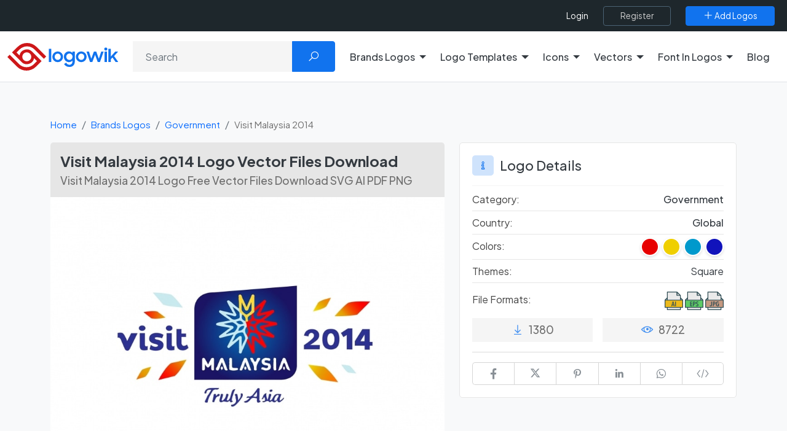

--- FILE ---
content_type: text/html; charset=UTF-8
request_url: https://logowik.com/visit-malaysia-2014-vector-logo-1747.html
body_size: 16623
content:
<!DOCTYPE html>
<html lang="en">

<head>
    <meta charset="utf-8">
    <meta name="viewport" content="width=device-width, initial-scale=1, shrink-to-fit=no">
    <title>Visit Malaysia 2014 Logo Vector Files Download | Logowik</title>
    <meta name="csrf-token" content="4hKp26PMPT8rPzWLFnRzcFowzCdAxm9T43AVINlJ">
    <meta name="description" content="Free Visit Malaysia 2014 Logo download in SVG, AI, PDF vector formats and transparent PNG with high quality on Logowik.">
    
    <meta name="impact-site-verification" value="c6a9672d-12e7-4f28-ab3f-cfb6d62e308b">

    
    <link rel="manifest" href="https://logowik.com/manifest.json">
    <meta name="author" content="Logowik">

    <meta property="fb:app_id" content=""/>

    <meta property="og:type" content="website">
    <meta property="og:url" content="https://logowik.com/visit-malaysia-2014-vector-logo-1747.html">
    <meta property="og:title" content="Visit Malaysia 2014 Logo Vector Files Download | Logowik">
    <meta property="og:description" content="Free Visit Malaysia 2014 Logo download in SVG, AI, PDF vector formats and transparent PNG with high quality on Logowik.">
    <meta property="og:image" content="https://logowik.com/content/uploads/images/875_visit_malaysia_2014.jpg">
    <meta property="og:locale" content="en">

    <meta property="twitter:card" content="summary_large_image">
    <meta property="twitter:url" content="https://logowik.com/visit-malaysia-2014-vector-logo-1747.html">
    <meta property="twitter:title" content="Visit Malaysia 2014 Logo Vector Files Download | Logowik">
    <meta property="twitter:description" content="Free Visit Malaysia 2014 Logo download in SVG, AI, PDF vector formats and transparent PNG with high quality on Logowik.">
    <meta property="twitter:image" content="https://logowik.com/content/uploads/images/875_visit_malaysia_2014.jpg">
    <meta name="twitter:site" content="@logowik" />
    <meta name="twitter:creator" content="@logowik" />


    <meta name="msapplication-TileImage" content="https://logowik.com/content/assets/images/logo/favicon-64x64.jpg">
    <meta name="msapplication-TileColor" content="#cd1719"/>
    <meta name="theme-color" content="#cd1719">

    <meta name="apple-mobile-web-app-capable" content="yes">
    <meta name="apple-mobile-web-app-status-bar-style" content="#cd1719">
    <meta name="apple-mobile-web-app-title" content="Download Brand Logos and Free Logo Templates | Logowik">

    <link rel="apple-touch-icon" href="https://logowik.com/content/assets/images/logo/apple-touch-icon-57x57.png">
    <link rel="apple-touch-icon" sizes="72x72" href="https://logowik.com/content/assets/images/logo/apple-touch-icon-72x72.png">
    <link rel="apple-touch-icon" sizes="114x114" href="https://logowik.com/content/assets/images/logo/apple-touch-icon-114x114.png">

    <meta name="Copyright" content="Copyright 2013-2025. Logowik. All right reserved">
    <meta name="publisher" content="Logowik" />
    <meta name="Abstract" content="Logowik">

    <meta name="robots" content="index, follow">


    <link rel="icon" type="image/png" href="https://logowik.com/content/assets/images/logo/favicon-32x32.png">
    <!--[if IE]><link rel="shortcut icon" href="https://logowik.com/content/assets/images/logo/favicon-64x64.jpg"><![endif]-->

        <meta property="article:published_time" content="2013-06-28T21:00:00+00:00">
            <meta property="article:modified_time" content="2025-08-19T15:04:03+00:00">
    

    
            <link rel="canonical" href="https://logowik.com/visit-malaysia-2014-vector-logo-1747.html" />
    
    
    <!-- Styles -->
    
    
    <link rel="preconnect" href="https://fonts.googleapis.com">
    <link rel="preconnect" href="https://fonts.gstatic.com" crossorigin>
    <link href="https://fonts.googleapis.com/css2?family=Plus+Jakarta+Sans:ital,wght@0,200..800;1,200..800&display=swap" rel="stylesheet">

    <link rel="preload" href="https://logowik.com/content/assets/css/app.css" as="style"
        onload="this.onload=null; this.rel='stylesheet'">
    <noscript>
        <link rel="stylesheet" href="https://logowik.com/content/assets/css/app.css">
    </noscript>

    <link rel="preload" href="https://logowik.com/content/assets/icons/font-icons.css" as="style"
        onload="this.onload=null; this.rel='stylesheet'">
    <noscript>
        <link rel="stylesheet" href="https://logowik.com/content/assets/icons/font-icons.css">
    </noscript>

    <link href="https://logowik.com/content/assets/css/custom.min.css?v=1.5.6" rel="stylesheet">

    <!-- Plugins -->
    <script src="https://logowik.com/content/assets/js/vendor/jquery.min.js"></script>

    <link rel="stylesheet" href="https://logowik.com/content/assets/css/jquery.fancybox.css" media="print"
        onload="this.media='all'; this.onload=null;">

        <link rel="stylesheet" href="https://logowik.com/content/assets/css/swiper-bundle.min.css" media="print"
        onload="this.media='all'; this.onload=null;">

    <style>
        .embed_area {
            resize: none;
            font-size: .8rem;
        }
    </style>
    <style>
        #followWpChannel .fancybox-button svg {
            color: #fff;
            height: auto;
            width: 33px;
            right: 10px;
        }
    </style>


            <!-- Google tag (gtag.js) -->
        <script async src="https://www.googletagmanager.com/gtag/js?id=G-9QWQQ4R5JV"></script>
        <script>
            window.dataLayer = window.dataLayer || [];

            function gtag() {
                dataLayer.push(arguments);
            }
            gtag('js', new Date());

            gtag('config', 'G-9QWQQ4R5JV');
        </script>
    

    <script type="application/ld+json">
    {
      "@context": "https://schema.org",
      "@type": "Organization",
      "name": "Logowik",
      "alternateName": "https://logowik.com",
      "url": "https://logowik.com",
      "logo": "https://logowik.com/content/assets/images/logo/og-image.png",
      "contactPoint": {
        "@type": "ContactPoint",
        "telephone": "+90 (342) 221 03 70",
        "contactType": "customer service",
        "areaServed": "TR",
        "availableLanguage": ["en","Turkish"]
      },
      "sameAs": [
        "https://www.facebook.com/logowik",
        "https://twitter.com/logowik",
        "https://www.instagram.com/logowik/",
        "https://www.pinterest.com/logowik/"
      ]
    }
    </script>




    <script type="application/ld+json">
        {
            "@context": "http://schema.org",
            "@type": "WebSite",
            "name": "Logowik",
            "url": "https://logowik.com",
            "potentialAction": [{
              "@type": "SearchAction",
              "target": {
                "@type": "EntryPoint",
                "urlTemplate": "https://logowik.com/search?q={search_term_string}"
              },
              "query-input": "required name=search_term_string"
            }]
        }
    </script>


    


    <script async src="https://pagead2.googlesyndication.com/pagead/js/adsbygoogle.js?client=ca-pub-3699632705419609"
        crossorigin="anonymous"></script>


            <script src="https://accounts.google.com/gsi/client" async defer></script>
    
<style>
    body {
        font-family:'Plus Jakarta Sans', sans-serif !important;
    }
    .logoTitle:not(.detail) {
        font-size:15px !important;
    }
</style>

</head>

<body>

            <div id="g_id_onload" data-client_id="661728838462-l63e2beb31g8rhghle14g6gcbgj460dv.apps.googleusercontent.com"
            data-callback="googleLoginEndpoint" data-close_on_tap_outside="false"></div>
    

    <div class="scroll-to-top">
        <span class="scroll-icon">
            <i class="la la-angle-double-up"></i>
        </span>
    </div>

    <div class="page-overlay"></div>
                
    <header>
        <nav>
    <div class="top-header">
        <div class="bg-dark">
            <div class="container-fluid w-100 d-flex flex-fill d-flex flex-fill justify-content-end align-items-center w-100 position-relative">

                <div class="d-flex justify-content-between justify-content-lg-around align-items-center flex-grow-1 flex-xl-grow-0 flex-md-shrink-0 right-menu">
                    <div class="d-flex d-xl-none p-0">
                        <button class="menu_toggle bg-transparent text-white"><i class="la la-bars"></i></button>
                    </div>

                                            <div class="d-flex align-items-center flex-grow-1 justify-content-end">
                            <ul class="top-menu">
                                <li><a title="Login" aria-label="Login" href="https://logowik.com/login" class="login-btn">Login</a></li>
                            </ul>
                            <a class="btn  btn-outline-dark ms-4" title="Register" aria-label="Register" href="https://logowik.com/register">
                                <span>Register</span>
                            </a>
                        </div>
                                        <a class="btn  btn-primary ms-4" href="https://logowik.com/upload" title="Add Logos" aria-label="Add Logos">
                        <span><i class="la la-plus"></i> Add Logos</span>
                    </a>
                </div>
            </div>
        </div>
    </div>
</nav>


<div class="mobile_menu">
    <a href="https://logowik.com" title="Homepage" class="d-block text-center mb-4 mobile_logo">
        <img src="https://logowik.com/content/assets/images/logo/logowik-logo.svg" alt="Download Brand Logos and Free Logo Templates | Logowik" style="height: 50px;" width="200" height="50">
    </a>
    <ul class="border-start-0">

                    <li class="with-submenu">
                <a class="dropdown-toggle" href="#" role="button" data-bs-toggle="dropdown" data-bs-offset="0,15" aria-expanded="false" title="Brands Logos" aria-label="Brands Logos">Brands Logos</a>
                                    <ul class="submenu">
                            <li>
                                <ul class="d-block">
                                    <li><a href="https://logowik.com/recently-added-brands-logos" aria-label="Recently Added Brands Logos" title="Recently Added Brands Logos">Recently Added Brands Logos</a></li>
                                    <li><a href="https://logowik.com/latest-download-brands-logos" aria-label="Latests Download Brands Logos" title="Latests Download Brands Logos">Latests Download Brands Logos</a></li>
                                    <li><a href="https://logowik.com/most-downloaded-brands-logos" aria-label="Most Downloaded Brands Logos" title="Most Downloaded Brands Logos">Most Downloaded Brands Logos</a></li>
                                    <li><a href="https://logowik.com/alphabetical-brands-logos" aria-label="Alhabetical Brands Logos" title="Alphabetical Brands Logos">Alphabetical Brands Logos</a></li>
                                                                            <li><a href="https://logowik.com/brands-logos-by-country.html" aria-label="Brands Logos By Country" title="Brands Logos By Country">Brands Logos By Country</a></li>
                                                                        <li><a href="https://logowik.com/brands-logos-by-color.html" aria-label="Brands Logos By Color" title="Brands Logos By Color">Brands Logos By Color</a></li>
                                    <li><a href="https://logowik.com/brands-logos-by-theme.html" aria-label="Brands Logos By Theme" title="Brands Logos By Theme">Brands Logos By Theme</a></li>
                                </ul>
                            </li>
                            <hr class="my-2">
                            <p class="ps-2 text-white" style="font-weight:medium">Categories</p>
                                                    <li><a title="Fashion Brands Logos" aria-label="Fashion Brands Logos"
                                   href="https://logowik.com/brands-logos/fashion.html">Fashion</a></li>
                                                    <li><a title="Politics Brands Logos" aria-label="Politics Brands Logos"
                                   href="https://logowik.com/brands-logos/politics.html">Politics</a></li>
                                                    <li><a title="Cryptocurrency Brands Logos" aria-label="Cryptocurrency Brands Logos"
                                   href="https://logowik.com/brands-logos/cryptocurrency.html">Cryptocurrency</a></li>
                                                    <li><a title="Websites Brands Logos" aria-label="Websites Brands Logos"
                                   href="https://logowik.com/brands-logos/websites.html">Websites</a></li>
                                                    <li><a title="Uncategorized Brands Logos" aria-label="Uncategorized Brands Logos"
                                   href="https://logowik.com/brands-logos/uncategorized.html">Uncategorized</a></li>
                                                    <li><a title="Food &amp; Drink Brands Logos" aria-label="Food &amp; Drink Brands Logos"
                                   href="https://logowik.com/brands-logos/food-drink.html">Food &amp; Drink</a></li>
                                                    <li><a title="IT-Internet Brands Logos" aria-label="IT-Internet Brands Logos"
                                   href="https://logowik.com/brands-logos/it-internet.html">IT-Internet</a></li>
                                                    <li><a title="Press Brands Logos" aria-label="Press Brands Logos"
                                   href="https://logowik.com/brands-logos/press.html">Press</a></li>
                                                    <li><a title="Software Brands Logos" aria-label="Software Brands Logos"
                                   href="https://logowik.com/brands-logos/software.html">Software</a></li>
                                                    <li><a title="Computers Brands Logos" aria-label="Computers Brands Logos"
                                   href="https://logowik.com/brands-logos/computers.html">Computers</a></li>
                                                    <li><a title="Furniture Brands Logos" aria-label="Furniture Brands Logos"
                                   href="https://logowik.com/brands-logos/furniture.html">Furniture</a></li>
                                                    <li><a title="Education Brands Logos" aria-label="Education Brands Logos"
                                   href="https://logowik.com/brands-logos/education.html">Education</a></li>
                                                    <li><a title="Government Brands Logos" aria-label="Government Brands Logos"
                                   href="https://logowik.com/brands-logos/government.html">Government</a></li>
                                                    <li><a title="Sports Brands Logos" aria-label="Sports Brands Logos"
                                   href="https://logowik.com/brands-logos/sports.html">Sports</a></li>
                                                    <li><a title="Automotive Brands Logos" aria-label="Automotive Brands Logos"
                                   href="https://logowik.com/brands-logos/automotive.html">Automotive</a></li>
                                                    <li><a title="Media Brands Logos" aria-label="Media Brands Logos"
                                   href="https://logowik.com/brands-logos/media.html">Media</a></li>
                                                    <li><a title="Ai Tools Brands Logos" aria-label="Ai Tools Brands Logos"
                                   href="https://logowik.com/brands-logos/ai-tools.html">Ai Tools</a></li>
                                                <li class="lastElement"><a href="https://logowik.com/brands-logos/all-categories" class="btn btn-sm btn-primary">All Categories</a></li>
                    </ul>
                            </li>

                    <li class="with-submenu">
                <a class="dropdown-toggle" href="#" role="button" data-bs-toggle="dropdown" data-bs-offset="0,15" aria-expanded="false" title="Logo Templates" aria-label="Logo Templates">Logo Templates</a>
                                    <ul class="submenu">
                            <li>
                                <ul class="d-block">
                                    <li><a href="https://logowik.com/recently-added-logo-templates" aria-label="Recently Added Logo Templates" title="Recently Added Logo Templates">Recently Added Logo Templates</a></li>
                                    <li><a href="https://logowik.com/latest-download-logo-templates" aria-label="Latests Download Logo Templates" title="Latests Download Logo Templates">Latests Download Logo Templates</a></li>
                                    <li><a href="https://logowik.com/most-downloaded-logo-templates" aria-label="Most Downloaded Logo Templates" title="Most Downloaded Logo Templates">Most Downloaded Logo Templates</a></li>
                                    <li><a href="https://logowik.com/alphabetical-logo-templates" aria-label="Alhabetical Logo Templates" title="Alphabetical Logo Templates">Alphabetical Logo Templates</a></li>
                                                                        <li><a href="https://logowik.com/logo-templates-by-color.html" aria-label="Logo Templates By Color" title="Logo Templates By Color">Logo Templates By Color</a></li>
                                    <li><a href="https://logowik.com/logo-templates-by-theme.html" aria-label="Logo Templates By Theme" title="Logo Templates By Theme">Logo Templates By Theme</a></li>
                                </ul>
                            </li>
                            <hr class="my-2">
                            <p class="ps-2 text-white" style="font-weight:medium">Categories</p>
                                                    <li><a title="Business Logo Templates" aria-label="Business Logo Templates"
                                   href="https://logowik.com/logo-templates/business.html">Business</a></li>
                                                    <li><a title="Letters Logo Templates" aria-label="Letters Logo Templates"
                                   href="https://logowik.com/logo-templates/letters.html">Letters</a></li>
                                                    <li><a title="Badges Logo Templates" aria-label="Badges Logo Templates"
                                   href="https://logowik.com/logo-templates/badges.html">Badges</a></li>
                                                    <li><a title="Animals Logo Templates" aria-label="Animals Logo Templates"
                                   href="https://logowik.com/logo-templates/animals-1.html">Animals</a></li>
                                                    <li><a title="Ribbons Logo Templates" aria-label="Ribbons Logo Templates"
                                   href="https://logowik.com/logo-templates/ribbons.html">Ribbons</a></li>
                                                    <li><a title="Geometric Logo Templates" aria-label="Geometric Logo Templates"
                                   href="https://logowik.com/logo-templates/geometric.html">Geometric</a></li>
                                                <li class="lastElement"><a href="https://logowik.com/logo-templates/all-categories" class="btn btn-sm btn-primary">All Categories</a></li>
                    </ul>
                            </li>

                    <li class="with-submenu">
                <a class="dropdown-toggle" href="#" role="button" data-bs-toggle="dropdown" data-bs-offset="0,15" aria-expanded="false" title="Icons" aria-label="Icons">Icons</a>
                                    <ul class="submenu">
                            <li>
                                <ul class="d-block">
                                    <li><a href="https://logowik.com/recently-added-icons" aria-label="Recently Added Icons" title="Recently Added Icons">Recently Added Icons</a></li>
                                    <li><a href="https://logowik.com/latest-download-icons" aria-label="Latests Download Icons" title="Latests Download Icons">Latests Download Icons</a></li>
                                    <li><a href="https://logowik.com/most-downloaded-icons" aria-label="Most Downloaded Icons" title="Most Downloaded Icons">Most Downloaded Icons</a></li>
                                    <li><a href="https://logowik.com/alphabetical-icons" aria-label="Alhabetical Icons" title="Alphabetical Icons">Alphabetical Icons</a></li>
                                                                        <li><a href="https://logowik.com/icons-by-color.html" aria-label="Icons By Color" title="Icons By Color">Icons By Color</a></li>
                                    <li><a href="https://logowik.com/icons-by-theme.html" aria-label="Icons By Theme" title="Icons By Theme">Icons By Theme</a></li>
                                </ul>
                            </li>
                            <hr class="my-2">
                            <p class="ps-2 text-white" style="font-weight:medium">Categories</p>
                                                    <li><a title="Emoji Icons" aria-label="Emoji Icons"
                                   href="https://logowik.com/icons/emoji.html">Emoji</a></li>
                                                    <li><a title="Social Media Icons" aria-label="Social Media Icons"
                                   href="https://logowik.com/icons/social-media.html">Social Media</a></li>
                                                    <li><a title="Food &amp; Drink Icons" aria-label="Food &amp; Drink Icons"
                                   href="https://logowik.com/icons/food-drinks.html">Food &amp; Drink</a></li>
                                                    <li><a title="Symbols &amp; Signs Icons" aria-label="Symbols &amp; Signs Icons"
                                   href="https://logowik.com/icons/symbols-signs.html">Symbols &amp; Signs</a></li>
                                                    <li><a title="Shapes Icons" aria-label="Shapes Icons"
                                   href="https://logowik.com/icons/shapes-1.html">Shapes</a></li>
                                                    <li><a title="E-Commerce Icons" aria-label="E-Commerce Icons"
                                   href="https://logowik.com/icons/e-commerce.html">E-Commerce</a></li>
                                                    <li><a title="Education Icons" aria-label="Education Icons"
                                   href="https://logowik.com/icons/education-1.html">Education</a></li>
                                                    <li><a title="Travel Icons" aria-label="Travel Icons"
                                   href="https://logowik.com/icons/travel-1.html">Travel</a></li>
                                                    <li><a title="Internet Icons" aria-label="Internet Icons"
                                   href="https://logowik.com/icons/internet-1.html">Internet</a></li>
                                                    <li><a title="Software Icons" aria-label="Software Icons"
                                   href="https://logowik.com/icons/software-1.html">Software</a></li>
                                                <li class="lastElement"><a href="https://logowik.com/icons/all-categories" class="btn btn-sm btn-primary">All Categories</a></li>
                    </ul>
                            </li>

                    <li class="with-submenu">
                <a class="dropdown-toggle" href="#" role="button" data-bs-toggle="dropdown" data-bs-offset="0,15" aria-expanded="false" title="Vectors" aria-label="Vectors">Vectors</a>
                                    <ul class="submenu">
                            <li>
                                <ul class="d-block">
                                    <li><a href="https://logowik.com/recently-added-vectors" aria-label="Recently Added Vectors" title="Recently Added Vectors">Recently Added Vectors</a></li>
                                    <li><a href="https://logowik.com/latest-download-vectors" aria-label="Latests Download Vectors" title="Latests Download Vectors">Latests Download Vectors</a></li>
                                    <li><a href="https://logowik.com/most-downloaded-vectors" aria-label="Most Downloaded Vectors" title="Most Downloaded Vectors">Most Downloaded Vectors</a></li>
                                    <li><a href="https://logowik.com/alphabetical-vectors" aria-label="Alhabetical Vectors" title="Alphabetical Vectors">Alphabetical Vectors</a></li>
                                                                            <li><a href="https://logowik.com/vectors-by-country.html" aria-label="Vectors By Country" title="Vectors By Country">Vectors By Country</a></li>
                                                                        <li><a href="https://logowik.com/vectors-by-color.html" aria-label="Vectors By Color" title="Vectors By Color">Vectors By Color</a></li>
                                    <li><a href="https://logowik.com/vectors-by-theme.html" aria-label="Vectors By Theme" title="Vectors By Theme">Vectors By Theme</a></li>
                                </ul>
                            </li>
                            <hr class="my-2">
                            <p class="ps-2 text-white" style="font-weight:medium">Categories</p>
                                                    <li><a title="People Vectors" aria-label="People Vectors"
                                   href="https://logowik.com/vectors/people.html">People</a></li>
                                                    <li><a title="Cartoon Vectors" aria-label="Cartoon Vectors"
                                   href="https://logowik.com/vectors/cartoon.html">Cartoon</a></li>
                                                    <li><a title="Object Vectors" aria-label="Object Vectors"
                                   href="https://logowik.com/vectors/object.html">Object</a></li>
                                                    <li><a title="Infographic Vectors" aria-label="Infographic Vectors"
                                   href="https://logowik.com/vectors/infographic.html">Infographic</a></li>
                                                    <li><a title="Symbols &amp; Signs Vectors" aria-label="Symbols &amp; Signs Vectors"
                                   href="https://logowik.com/vectors/symbols-signs-1.html">Symbols &amp; Signs</a></li>
                                                    <li><a title="Life Vectors" aria-label="Life Vectors"
                                   href="https://logowik.com/vectors/life.html">Life</a></li>
                                                    <li><a title="Flags Vectors" aria-label="Flags Vectors"
                                   href="https://logowik.com/vectors/flags-1.html">Flags</a></li>
                                                    <li><a title="Brushes Vectors" aria-label="Brushes Vectors"
                                   href="https://logowik.com/vectors/brushes.html">Brushes</a></li>
                                                    <li><a title="Animals Vectors" aria-label="Animals Vectors"
                                   href="https://logowik.com/vectors/animals-2.html">Animals</a></li>
                                                    <li><a title="Pattern Vectors" aria-label="Pattern Vectors"
                                   href="https://logowik.com/vectors/pattern.html">Pattern</a></li>
                                                    <li><a title="Ramadan Mubarak Wishes Vectors" aria-label="Ramadan Mubarak Wishes Vectors"
                                   href="https://logowik.com/vectors/ramadan-mubarak-wishes.html">Ramadan Mubarak Wishes</a></li>
                                                <li class="lastElement"><a href="https://logowik.com/vectors/all-categories" class="btn btn-sm btn-primary">All Categories</a></li>
                    </ul>
                            </li>

        
            <li class="with-submenu ">
                <a class="dropdown-toggle" href="#" role="button" data-bs-toggle="dropdown" data-bs-offset="0,15" aria-expanded="false" title="Font In Logos" aria-label="Font In Logos">Font In Logos</a>
                <ul class="submenu">
                    <li><a title="All Fonts" aria-label="All Fonts" href="https://logowik.com/font/all">All Fonts</a></li>
                    <li role="separator" class="divider"></li>
                    <li><a title="All Logos" aria-label="All Logos" href="https://logowik.com/font/logos">All Logos</a></li>
                </ul>
            </li>
        <li><a href="https://logowik.com/blog" title="Blog" aria-label="Blog">Blog</a></li>
    </ul>
    <hr>
    <div class="text-center d-block d-md-none">
        <a class="btn btn-primary " href="https://logowik.com/upload" title="Add Logos" aria-label="Add Logos">
            <span><i class="la la-plus"></i> Add Logos</span>
        </a>
    </div>
</div>



<div class="main-header bg-white py-3 border-bottom">
    <div class="container-fluid">
        <div class="row align-items-center justify-content-between">

            <div class="col-lg-auto col-md-3">
                <div class="logo-box">
                    <a href="https://logowik.com" title="Logowik Homepage" aria-label="Logowik Homepage">
                        <img src="https://logowik.com/content/assets/images/logo/logowik-logo.svg" alt="Download Brand Logos and Free Logo Templates | Logowik"  loading="eager" decoding="async" width="180" height="45" class="desktop-logo">
                    </a>
                </div>
            </div>

                            <div class="col-lg col-md-9 mt-3 mt-md-0 text-right">
                    <form method="GET" action="https://logowik.com/search" accept-charset="UTF-8" class="header-search-form position-relative">
                    <div class="input-group">
                        <input aria-label="Search" type="text" name="q" value="" id="searchForm" class="form-control" placeholder="Search">
                        <button class="btn btn-primary px-4" type="submit"><i class="la la-search"></i></button>
                    </div>
                    </form>
                </div>
                        

            <div class="d-none d-xl-flex col-lg-auto">
                <ul class="top-menu border-start-0 me-3">
                                            <li class="with-submenu dropdown">
                            <a class="dropdown-toggle" href="#" role="button" data-bs-toggle="dropdown" data-bs-offset="0,15" aria-expanded="false" title="Brands Logos" aria-label="Brands Logos">Brands Logos</a>
                                                            <ul class="dropdown-menu submenu wide" >
                                    <li class="parentLink">
                                        <ul>
                                            <li><a href="https://logowik.com/recently-added-brands-logos" aria-label="Recently Added Brands Logos" title="Recently Added Brands Logos">Recently Added Brands Logos</a></li>
                                            <li><a href="https://logowik.com/latest-download-brands-logos" aria-label="Latests Download Brands Logos" title="Latests Download Brands Logos">Latests Download Brands Logos</a></li>
                                            <li><a href="https://logowik.com/most-downloaded-brands-logos" aria-label="Most Downloaded Brands Logos" title="Most Downloaded Brands Logos">Most Downloaded Brands Logos</a></li>
                                            <li><a href="https://logowik.com/alphabetical-brands-logos" aria-label="Alhabetical Brands Logos" title="Alphabetical Brands Logos">Alphabetical Brands Logos</a></li>
                                                                                            <li><a href="https://logowik.com/brands-logos-by-country.html" aria-label="Brands Logos By Country" title="Brands Logos By Country">Brands Logos By Country</a></li>
                                                                                        <li><a href="https://logowik.com/brands-logos-by-color.html" aria-label="Brands Logos By Color" title="Brands Logos By Color">Brands Logos By Color</a></li>
                                            <li><a href="https://logowik.com/brands-logos-by-theme.html" aria-label="Brands Logos By Theme" title="Brands Logos By Theme">Brands Logos By Theme</a></li>
                                        </ul>
                                    </li>
                                                                            <li>
                                            <a title="Fashion Brands Logos" aria-label="Fashion Brands Logos"
                                               href="https://logowik.com/brands-logos/fashion.html">Fashion
                                            </a>
                                        </li>
                                                                            <li>
                                            <a title="Politics Brands Logos" aria-label="Politics Brands Logos"
                                               href="https://logowik.com/brands-logos/politics.html">Politics
                                            </a>
                                        </li>
                                                                            <li>
                                            <a title="Cryptocurrency Brands Logos" aria-label="Cryptocurrency Brands Logos"
                                               href="https://logowik.com/brands-logos/cryptocurrency.html">Cryptocurrency
                                            </a>
                                        </li>
                                                                            <li>
                                            <a title="Websites Brands Logos" aria-label="Websites Brands Logos"
                                               href="https://logowik.com/brands-logos/websites.html">Websites
                                            </a>
                                        </li>
                                                                            <li>
                                            <a title="Uncategorized Brands Logos" aria-label="Uncategorized Brands Logos"
                                               href="https://logowik.com/brands-logos/uncategorized.html">Uncategorized
                                            </a>
                                        </li>
                                                                            <li>
                                            <a title="Food &amp; Drink Brands Logos" aria-label="Food &amp; Drink Brands Logos"
                                               href="https://logowik.com/brands-logos/food-drink.html">Food &amp; Drink
                                            </a>
                                        </li>
                                                                            <li>
                                            <a title="IT-Internet Brands Logos" aria-label="IT-Internet Brands Logos"
                                               href="https://logowik.com/brands-logos/it-internet.html">IT-Internet
                                            </a>
                                        </li>
                                                                            <li>
                                            <a title="Press Brands Logos" aria-label="Press Brands Logos"
                                               href="https://logowik.com/brands-logos/press.html">Press
                                            </a>
                                        </li>
                                                                            <li>
                                            <a title="Software Brands Logos" aria-label="Software Brands Logos"
                                               href="https://logowik.com/brands-logos/software.html">Software
                                            </a>
                                        </li>
                                                                            <li>
                                            <a title="Computers Brands Logos" aria-label="Computers Brands Logos"
                                               href="https://logowik.com/brands-logos/computers.html">Computers
                                            </a>
                                        </li>
                                                                            <li>
                                            <a title="Furniture Brands Logos" aria-label="Furniture Brands Logos"
                                               href="https://logowik.com/brands-logos/furniture.html">Furniture
                                            </a>
                                        </li>
                                                                            <li>
                                            <a title="Education Brands Logos" aria-label="Education Brands Logos"
                                               href="https://logowik.com/brands-logos/education.html">Education
                                            </a>
                                        </li>
                                                                            <li>
                                            <a title="Government Brands Logos" aria-label="Government Brands Logos"
                                               href="https://logowik.com/brands-logos/government.html">Government
                                            </a>
                                        </li>
                                                                            <li>
                                            <a title="Sports Brands Logos" aria-label="Sports Brands Logos"
                                               href="https://logowik.com/brands-logos/sports.html">Sports
                                            </a>
                                        </li>
                                                                            <li>
                                            <a title="Automotive Brands Logos" aria-label="Automotive Brands Logos"
                                               href="https://logowik.com/brands-logos/automotive.html">Automotive
                                            </a>
                                        </li>
                                                                            <li>
                                            <a title="Media Brands Logos" aria-label="Media Brands Logos"
                                               href="https://logowik.com/brands-logos/media.html">Media
                                            </a>
                                        </li>
                                                                            <li>
                                            <a title="Ai Tools Brands Logos" aria-label="Ai Tools Brands Logos"
                                               href="https://logowik.com/brands-logos/ai-tools.html">Ai Tools
                                            </a>
                                        </li>
                                                                        <li class="lastElement"><a href="https://logowik.com/brands-logos/all-categories" class="btn btn-sm btn-primary">All Categories</a></li>
                                </ul>
                                                    </li>

                                            <li class="with-submenu dropdown">
                            <a class="dropdown-toggle" href="#" role="button" data-bs-toggle="dropdown" data-bs-offset="0,15" aria-expanded="false" title="Logo Templates" aria-label="Logo Templates">Logo Templates</a>
                                                            <ul class="dropdown-menu submenu wide" >
                                    <li class="parentLink">
                                        <ul>
                                            <li><a href="https://logowik.com/recently-added-logo-templates" aria-label="Recently Added Logo Templates" title="Recently Added Logo Templates">Recently Added Logo Templates</a></li>
                                            <li><a href="https://logowik.com/latest-download-logo-templates" aria-label="Latests Download Logo Templates" title="Latests Download Logo Templates">Latests Download Logo Templates</a></li>
                                            <li><a href="https://logowik.com/most-downloaded-logo-templates" aria-label="Most Downloaded Logo Templates" title="Most Downloaded Logo Templates">Most Downloaded Logo Templates</a></li>
                                            <li><a href="https://logowik.com/alphabetical-logo-templates" aria-label="Alhabetical Logo Templates" title="Alphabetical Logo Templates">Alphabetical Logo Templates</a></li>
                                                                                        <li><a href="https://logowik.com/logo-templates-by-color.html" aria-label="Logo Templates By Color" title="Logo Templates By Color">Logo Templates By Color</a></li>
                                            <li><a href="https://logowik.com/logo-templates-by-theme.html" aria-label="Logo Templates By Theme" title="Logo Templates By Theme">Logo Templates By Theme</a></li>
                                        </ul>
                                    </li>
                                                                            <li>
                                            <a title="Business Logo Templates" aria-label="Business Logo Templates"
                                               href="https://logowik.com/logo-templates/business.html">Business
                                            </a>
                                        </li>
                                                                            <li>
                                            <a title="Letters Logo Templates" aria-label="Letters Logo Templates"
                                               href="https://logowik.com/logo-templates/letters.html">Letters
                                            </a>
                                        </li>
                                                                            <li>
                                            <a title="Badges Logo Templates" aria-label="Badges Logo Templates"
                                               href="https://logowik.com/logo-templates/badges.html">Badges
                                            </a>
                                        </li>
                                                                            <li>
                                            <a title="Animals Logo Templates" aria-label="Animals Logo Templates"
                                               href="https://logowik.com/logo-templates/animals-1.html">Animals
                                            </a>
                                        </li>
                                                                            <li>
                                            <a title="Ribbons Logo Templates" aria-label="Ribbons Logo Templates"
                                               href="https://logowik.com/logo-templates/ribbons.html">Ribbons
                                            </a>
                                        </li>
                                                                            <li>
                                            <a title="Geometric Logo Templates" aria-label="Geometric Logo Templates"
                                               href="https://logowik.com/logo-templates/geometric.html">Geometric
                                            </a>
                                        </li>
                                                                        <li class="lastElement"><a href="https://logowik.com/logo-templates/all-categories" class="btn btn-sm btn-primary">All Categories</a></li>
                                </ul>
                                                    </li>

                                            <li class="with-submenu dropdown">
                            <a class="dropdown-toggle" href="#" role="button" data-bs-toggle="dropdown" data-bs-offset="0,15" aria-expanded="false" title="Icons" aria-label="Icons">Icons</a>
                                                            <ul class="dropdown-menu submenu wide" >
                                    <li class="parentLink">
                                        <ul>
                                            <li><a href="https://logowik.com/recently-added-icons" aria-label="Recently Added Icons" title="Recently Added Icons">Recently Added Icons</a></li>
                                            <li><a href="https://logowik.com/latest-download-icons" aria-label="Latests Download Icons" title="Latests Download Icons">Latests Download Icons</a></li>
                                            <li><a href="https://logowik.com/most-downloaded-icons" aria-label="Most Downloaded Icons" title="Most Downloaded Icons">Most Downloaded Icons</a></li>
                                            <li><a href="https://logowik.com/alphabetical-icons" aria-label="Alhabetical Icons" title="Alphabetical Icons">Alphabetical Icons</a></li>
                                                                                        <li><a href="https://logowik.com/icons-by-color.html" aria-label="Icons By Color" title="Icons By Color">Icons By Color</a></li>
                                            <li><a href="https://logowik.com/icons-by-theme.html" aria-label="Icons By Theme" title="Icons By Theme">Icons By Theme</a></li>
                                        </ul>
                                    </li>
                                                                            <li>
                                            <a title="Emoji Icons" aria-label="Emoji Icons"
                                               href="https://logowik.com/icons/emoji.html">Emoji
                                            </a>
                                        </li>
                                                                            <li>
                                            <a title="Social Media Icons" aria-label="Social Media Icons"
                                               href="https://logowik.com/icons/social-media.html">Social Media
                                            </a>
                                        </li>
                                                                            <li>
                                            <a title="Food &amp; Drink Icons" aria-label="Food &amp; Drink Icons"
                                               href="https://logowik.com/icons/food-drinks.html">Food &amp; Drink
                                            </a>
                                        </li>
                                                                            <li>
                                            <a title="Symbols &amp; Signs Icons" aria-label="Symbols &amp; Signs Icons"
                                               href="https://logowik.com/icons/symbols-signs.html">Symbols &amp; Signs
                                            </a>
                                        </li>
                                                                            <li>
                                            <a title="Shapes Icons" aria-label="Shapes Icons"
                                               href="https://logowik.com/icons/shapes-1.html">Shapes
                                            </a>
                                        </li>
                                                                            <li>
                                            <a title="E-Commerce Icons" aria-label="E-Commerce Icons"
                                               href="https://logowik.com/icons/e-commerce.html">E-Commerce
                                            </a>
                                        </li>
                                                                            <li>
                                            <a title="Education Icons" aria-label="Education Icons"
                                               href="https://logowik.com/icons/education-1.html">Education
                                            </a>
                                        </li>
                                                                            <li>
                                            <a title="Travel Icons" aria-label="Travel Icons"
                                               href="https://logowik.com/icons/travel-1.html">Travel
                                            </a>
                                        </li>
                                                                            <li>
                                            <a title="Internet Icons" aria-label="Internet Icons"
                                               href="https://logowik.com/icons/internet-1.html">Internet
                                            </a>
                                        </li>
                                                                            <li>
                                            <a title="Software Icons" aria-label="Software Icons"
                                               href="https://logowik.com/icons/software-1.html">Software
                                            </a>
                                        </li>
                                                                        <li class="lastElement"><a href="https://logowik.com/icons/all-categories" class="btn btn-sm btn-primary">All Categories</a></li>
                                </ul>
                                                    </li>

                                            <li class="with-submenu dropdown">
                            <a class="dropdown-toggle" href="#" role="button" data-bs-toggle="dropdown" data-bs-offset="0,15" aria-expanded="false" title="Vectors" aria-label="Vectors">Vectors</a>
                                                            <ul class="dropdown-menu submenu wide" >
                                    <li class="parentLink">
                                        <ul>
                                            <li><a href="https://logowik.com/recently-added-vectors" aria-label="Recently Added Vectors" title="Recently Added Vectors">Recently Added Vectors</a></li>
                                            <li><a href="https://logowik.com/latest-download-vectors" aria-label="Latests Download Vectors" title="Latests Download Vectors">Latests Download Vectors</a></li>
                                            <li><a href="https://logowik.com/most-downloaded-vectors" aria-label="Most Downloaded Vectors" title="Most Downloaded Vectors">Most Downloaded Vectors</a></li>
                                            <li><a href="https://logowik.com/alphabetical-vectors" aria-label="Alhabetical Vectors" title="Alphabetical Vectors">Alphabetical Vectors</a></li>
                                                                                            <li><a href="https://logowik.com/vectors-by-country.html" aria-label="Vectors By Country" title="Vectors By Country">Vectors By Country</a></li>
                                                                                        <li><a href="https://logowik.com/vectors-by-color.html" aria-label="Vectors By Color" title="Vectors By Color">Vectors By Color</a></li>
                                            <li><a href="https://logowik.com/vectors-by-theme.html" aria-label="Vectors By Theme" title="Vectors By Theme">Vectors By Theme</a></li>
                                        </ul>
                                    </li>
                                                                            <li>
                                            <a title="People Vectors" aria-label="People Vectors"
                                               href="https://logowik.com/vectors/people.html">People
                                            </a>
                                        </li>
                                                                            <li>
                                            <a title="Cartoon Vectors" aria-label="Cartoon Vectors"
                                               href="https://logowik.com/vectors/cartoon.html">Cartoon
                                            </a>
                                        </li>
                                                                            <li>
                                            <a title="Object Vectors" aria-label="Object Vectors"
                                               href="https://logowik.com/vectors/object.html">Object
                                            </a>
                                        </li>
                                                                            <li>
                                            <a title="Infographic Vectors" aria-label="Infographic Vectors"
                                               href="https://logowik.com/vectors/infographic.html">Infographic
                                            </a>
                                        </li>
                                                                            <li>
                                            <a title="Symbols &amp; Signs Vectors" aria-label="Symbols &amp; Signs Vectors"
                                               href="https://logowik.com/vectors/symbols-signs-1.html">Symbols &amp; Signs
                                            </a>
                                        </li>
                                                                            <li>
                                            <a title="Life Vectors" aria-label="Life Vectors"
                                               href="https://logowik.com/vectors/life.html">Life
                                            </a>
                                        </li>
                                                                            <li>
                                            <a title="Flags Vectors" aria-label="Flags Vectors"
                                               href="https://logowik.com/vectors/flags-1.html">Flags
                                            </a>
                                        </li>
                                                                            <li>
                                            <a title="Brushes Vectors" aria-label="Brushes Vectors"
                                               href="https://logowik.com/vectors/brushes.html">Brushes
                                            </a>
                                        </li>
                                                                            <li>
                                            <a title="Animals Vectors" aria-label="Animals Vectors"
                                               href="https://logowik.com/vectors/animals-2.html">Animals
                                            </a>
                                        </li>
                                                                            <li>
                                            <a title="Pattern Vectors" aria-label="Pattern Vectors"
                                               href="https://logowik.com/vectors/pattern.html">Pattern
                                            </a>
                                        </li>
                                                                            <li>
                                            <a title="Ramadan Mubarak Wishes Vectors" aria-label="Ramadan Mubarak Wishes Vectors"
                                               href="https://logowik.com/vectors/ramadan-mubarak-wishes.html">Ramadan Mubarak Wishes
                                            </a>
                                        </li>
                                                                        <li class="lastElement"><a href="https://logowik.com/vectors/all-categories" class="btn btn-sm btn-primary">All Categories</a></li>
                                </ul>
                                                    </li>

                                        <li class="with-submenu dropdown">
                        <a class="dropdown-toggle" href="#" role="button" data-bs-toggle="dropdown" data-bs-offset="0,15" aria-expanded="false" title="Font In Logos" aria-label="Font In Logos">Font In Logos</a>
                        <ul class="dropdown-menu submenu">
                            <li><a title="All Fonts" aria-label="All Fonts" href="https://logowik.com/font/all">All Fonts</a></li>
                            <li role="separator" class="divider"></li>
                            <li><a title="All Logos" aria-label="All Logos" href="https://logowik.com/font/logos">All Logos</a></li>
                        </ul>
                    </li>

                    <li><a href="https://logowik.com/blog" title="Blog" aria-label="Blog">Blog</a></li>
                </ul>
            </div>

        </div>
    </div>
</div>

    </header>

    <main>
        
    <script type="application/ld+json">
        {
            "@context":"http://schema.org",
            "@type":"ImageObject",
            "name":"Visit Malaysia 2014 Logo",
            "contentUrl":"https://logowik.com/content/uploads/images/875_visit_malaysia_2014.jpg",
            "description":"Visit Malaysia 2014 Logo PNG vector in SVG, PDF, AI, CDR format"
        }
    </script>


    <section class="detail-section section-padding padding-md bg-light" style="padding:40px 0 !important;">
        <div class="container">
            <div class="row justify-content-center">
                <div class="col-12 col-xxl-6 col-xl-7 col-lg-8">
                                            <nav aria-label="Breadcrumb" class="breadcrumb dark left">
    <ol class="breadcrumb">
        <li class="breadcrumb-item">
            <a href="https://logowik.com">Home</a>
        </li>
                                                        <li class="breadcrumb-item">
                                                    <a href="https://logowik.com/brands-logos/all-categories">Brands Logos</a>
                                            </li>
                                                                <li class="breadcrumb-item">
                                                    <a href="https://logowik.com/brands-logos/government.html">Government</a>
                                            </li>
                                                                <li class="breadcrumb-item">
                                                    <span>Visit Malaysia 2014</span>
                                            </li>
                                        </ol>
</nav>

<style>
    nav.breadcrumb {
        position: relative;
        padding-right:10px;
        margin: 15px 0 0 0;
    }
    nav.breadcrumb a, nav.breadcrumb span {
        font-size:15px!important;
    }
    nav.breadcrumb:not(.left) {float: right}
    nav.breadcrumb:not(.dark) a {color:#d6eaff}
    nav.breadcrumb:not(.dark) span {color:#bedeff}
    nav.breadcrumb:is(.dark) a {color:#2e2e2e}
    nav.breadcrumb:is(.dark) span {color:#888}
    nav.breadcrumb:not(.dark) ol li::before {
        color:#e6f2ff;
    }
</style>                                    </div>
                <div class="col-xxl-3 col-xl-5 col-lg-4"></div>
            </div>
            <div class="row justify-content-center">

                <div class="col-xxl-6 col-xl-7 col-lg-8">
                    <div class="logoContents">
                        <div class=" p-3 bg-gray titleBlock">
                            <h1 class="logoTitle detail">Visit Malaysia 2014 Logo Vector Files Download </h1>
                            <h2 class="logoSummary">Visit Malaysia 2014 Logo Free Vector Files Download SVG AI PDF PNG</h2>
                        </div>

                                                                          
                        <div class="logoImages bg-white 540px"
                            style="height:540px;overflow:hidden">

                                                            <div class="image">
                                    <a href="https://logowik.com/content/uploads/images/875_visit_malaysia_2014.jpg" data-fancybox="detail-image"
                                        data-caption="Visit Malaysia 2014 Logo">
                                        <img src="https://logowik.com/content/uploads/images/875_visit_malaysia_2014.jpg" aria-label="Visit Malaysia 2014 Logo"
                                            alt="Visit Malaysia 2014 Logo" decoding="async" width="726"
                                            height="545" fetchpriority="high">
                                    </a>
                                </div>
                            


                        </div>

                    </div>


                    <div class="item-detail mt-4">

                        <!--################# Adsense #################-->
                        <div style="margin:0 auto;display:block;text-align:center">
                            <script async src="https://pagead2.googlesyndication.com/pagead/js/adsbygoogle.js?client=ca-pub-3699632705419609"
                                crossorigin="anonymous"></script>
                            <!-- Logowik Detay Logo Altı Esnek -->
                            <ins class="adsbygoogle" style="display:block" data-ad-client="ca-pub-3699632705419609"
                                data-ad-slot="8515701412" data-ad-format="auto" data-full-width-responsive="true"></ins>
                            <script>
                                (adsbygoogle = window.adsbygoogle || []).push({});
                            </script>
                        </div>
                        <!--################# Adsense #################-->

                        <style>
                            .logo-detail-content {
                                background:#ffffff;
                                padding:12px 20px;
                                border-radius: 8px;
                                border:1px solid #e5e5e5;
                                color:#181a1d;
                            }
                            .logo-detail-content h1 {
                                font-size: calc(2em + 2px);
                                margin-top: 0.67em;
                                margin-bottom: 0.67em;
                                font-weight:600;
                            }
                            .logo-detail-content h2 {
                                font-size: calc(1.5em + 2px);
                                margin-top: 0.83em;
                                margin-bottom: 0.83em;
                                font-weight:600;
                            }
                            .logo-detail-content h3 {
                                font-size: calc(1.17em + 2px);
                                margin-top: 1em;
                                margin-bottom: 1em;
                                font-weight:600;
                            }
                            .logo-detail-content h4 {
                                font-size: calc(1em + 2px);
                                margin-top: 1.33em;
                                margin-bottom: 1.33em;
                                font-weight:600;
                            }
                            .logo-detail-content h5 {
                                font-size: calc(.83em + 2px);
                                margin-top: 1.67em;
                                margin-bottom: 1.67em;
                                font-weight:600;
                            }
                            .logo-detail-content h6 {
                                font-size: calc(.67em + 2px);
                                margin-top: 2.33em;
                                margin-bottom: 2.33em;
                                font-weight:600;
                            }
                        </style>

                        <div class="logo-detail-content">
                                                            <p>
                                    In the <strong>Government </strong> category we have carefully prepared for you <strong>Visit Malaysia 2014</strong> You can design the logos that are free of charge for you and download and share them for yourself.
                                </p>
                                                    </div>

                                                    <div class="item-meta mt-4 mb-4">
                                <ul class="d-flex flex-wrap align-items-center tag_list">
                                    <li class="tagTitle">Tags: </li>
                                                                            <li class="tagItem"><a title="travel vector logos"
                                                aria-label="travel vector logos"
                                                href="https://logowik.com/vector-logo/travel.html"
                                                class="tagLink">travel</a></li>
                                                                            <li class="tagItem"><a title="tatil vector logos"
                                                aria-label="tatil vector logos"
                                                href="https://logowik.com/vector-logo/tatil.html"
                                                class="tagLink">tatil</a></li>
                                                                            <li class="tagItem"><a title="holiday vector logos"
                                                aria-label="holiday vector logos"
                                                href="https://logowik.com/vector-logo/holiday.html"
                                                class="tagLink">holiday</a></li>
                                                                            <li class="tagItem"><a title="malezya vector logos"
                                                aria-label="malezya vector logos"
                                                href="https://logowik.com/vector-logo/malezya.html"
                                                class="tagLink">malezya</a></li>
                                                                            <li class="tagItem"><a title="seyahat vector logos"
                                                aria-label="seyahat vector logos"
                                                href="https://logowik.com/vector-logo/seyahat.html"
                                                class="tagLink">seyahat</a></li>
                                                                            <li class="tagItem"><a title="visit vector logos"
                                                aria-label="visit vector logos"
                                                href="https://logowik.com/vector-logo/visit.html"
                                                class="tagLink">visit</a></li>
                                                                            <li class="tagItem"><a title="2014 vector logos"
                                                aria-label="2014 vector logos"
                                                href="https://logowik.com/vector-logo/2014.html"
                                                class="tagLink">2014</a></li>
                                                                    </ul>
                            </div>
                        
                        <!--################# Adsense #################-->
                                                <div style="margin:0 auto;display:block;text-align:center">
                            <script async src="https://pagead2.googlesyndication.com/pagead/js/adsbygoogle.js?client=ca-pub-3699632705419609"
                                crossorigin="anonymous"></script>
                            <ins class="adsbygoogle" style="display:block" data-ad-format="autorelaxed"
                                data-ad-client="ca-pub-3699632705419609" data-ad-slot="7383315664"></ins>
                            <script>
                                (adsbygoogle = window.adsbygoogle || []).push({});
                            </script>
                        </div>
                                                                        <!--################# Adsense #################-->

                        

                    </div>




                                            <h5 class="title mt-4">Releated Blogs</h5>
                        <div class="row row-cols-12 row-cols-lg-3">
                                                            <div class="col">
                                    <article class="post-card__thumb">
                                        <a href="https://logowik.com/blog/tripadvisor-unveils-new-logo-a-bold-rebrand-balancing-legacy-and-modern-travel.html" title="Tripadvisor Unveils New Logo: A Bold Rebrand Balancing Legacy and Modern Travel"
                                            aria-label="Tripadvisor Unveils New Logo: A Bold Rebrand Balancing Legacy and Modern Travel">
                                            <div class="post-card">
                                                <figure class="post-card__thumb">
                                                    <img src="https://logowik.com/content/uploads/blog/t_tripadvisor-unveils-new-logo-a-bold-rebrand-balancing-legacy-and-modern-travel2022.logowik.com.webp" alt="Tripadvisor Unveils New Logo: A Bold Rebrand Balancing Legacy and Modern Travel">
                                                </figure>
                                                <div class="post-card__content">
                                                    <h3 class="post-card__title">Tripadvisor Unveils New Logo: A Bold Rebrand Balancing Legacy and Modern Travel</h3>
                                                    <div class="d-block">
                                                        <time class="published"
                                                            datetime="2025-07-08T00:00:00+00:00"><i
                                                                class="la la-calendar"></i>
                                                            Jul 8, 2025</time>
                                                    </div>
                                                </div>
                                            </div>
                                        </a>
                                    </article>
                                </div>
                                                            <div class="col">
                                    <article class="post-card__thumb">
                                        <a href="https://logowik.com/blog/the-use-of-blue-in-logos-a-comprehensive-analysis.html" title="The Use of Blue in Logos: A Comprehensive Analysis"
                                            aria-label="The Use of Blue in Logos: A Comprehensive Analysis">
                                            <div class="post-card">
                                                <figure class="post-card__thumb">
                                                    <img src="https://logowik.com/content/uploads/blog/t_the-use-of-blue-in-logos-a-comprehensive-analysis5509.logowik.com.webp" alt="The Use of Blue in Logos: A Comprehensive Analysis">
                                                </figure>
                                                <div class="post-card__content">
                                                    <h3 class="post-card__title">The Use of Blue in Logos: A Comprehensive Analysis</h3>
                                                    <div class="d-block">
                                                        <time class="published"
                                                            datetime="2024-11-02T00:00:00+00:00"><i
                                                                class="la la-calendar"></i>
                                                            Nov 2, 2024</time>
                                                    </div>
                                                </div>
                                            </div>
                                        </a>
                                    </article>
                                </div>
                                                            <div class="col">
                                    <article class="post-card__thumb">
                                        <a href="https://logowik.com/blog/the-effect-of-the-color-red-on-humans.html" title="The effect of the color red on humans"
                                            aria-label="The effect of the color red on humans">
                                            <div class="post-card">
                                                <figure class="post-card__thumb">
                                                    <img src="https://logowik.com/content/uploads/blog/t_the-effect-of-the-color-red-on-humans9225.logowik.com.webp" alt="The effect of the color red on humans">
                                                </figure>
                                                <div class="post-card__content">
                                                    <h3 class="post-card__title">The effect of the color red on humans</h3>
                                                    <div class="d-block">
                                                        <time class="published"
                                                            datetime="2022-12-08T00:00:00+00:00"><i
                                                                class="la la-calendar"></i>
                                                            Dec 8, 2022</time>
                                                    </div>
                                                </div>
                                            </div>
                                        </a>
                                    </article>
                                </div>
                                                    </div>
                    


                    

                </div>

                <div class="col-xxl-3 col-xl-5 col-lg-4 mt-4 mt-lg-0 detail-sidebar">
                    <div class="h-100 position-relative">
                        <div class="widget widget-premium mb-3">
                            <h5 class="title"><i class="la la-info"></i> Logo
                                Details </h5>
                            <ul class="widget-info">

                                <li>
                                    <span>Category: </span>
                                    <a href="https://logowik.com/brands-logos/government.html"
                                        title="Government Brands Logos"
                                        aria-label="Government Brands Logos">Government</a>
                                </li>

                                                                    <li>
                                        <span>Country: </span>
                                        <a href="https://logowik.com/brands-logos/global.html"
                                            title="Logo vectors in Global"
                                            aria-label="Logos vectors in Global">Global</a>
                                    </li>
                                
                                                                    <li>
                                        <span>Colors: </span>
                                        <span class="color_items">
                                                                                            <a href="https://logowik.com/brands-logos/red-colored.html"
                                                    title="Red Colored Logos"
                                                    aria-label="Red Colored Logos"
                                                    style=" background-color: #e70000 ;"></a>
                                                                                            <a href="https://logowik.com/brands-logos/yellow-colored.html"
                                                    title="Yellow Colored Logos"
                                                    aria-label="Yellow Colored Logos"
                                                    style=" background-color: #efcf00 ;"></a>
                                                                                            <a href="https://logowik.com/brands-logos/blue-colored.html"
                                                    title="Blue Colored Logos"
                                                    aria-label="Blue Colored Logos"
                                                    style=" background-color: #0099cc ;"></a>
                                                                                            <a href="https://logowik.com/brands-logos/dark blue-colored.html"
                                                    title="Dark Blue Colored Logos"
                                                    aria-label="Dark Blue Colored Logos"
                                                    style=" background-color: #1113bb ;"></a>
                                                                                    </span>
                                    </li>
                                
                                                                    <li>
                                        <span>Themes: </span>
                                        <span>
                                                                                            <a href="https://logowik.com/brands-logos/square-themed.html"
                                                    title="Square Themed Logos"
                                                    aria-label="Square Themed Logos">Square
                                                     </a>
                                                                                    </span>
                                    </li>
                                
                                <li class="mt-2">
                                    <span>File Formats: </span>
                                    <span class="extensions">
                                                                                    <img title="Visit Malaysia 2014 Logo is available in ai format"
                                                src="content/assets/images/download/svg/ai.svg"
                                                alt="AI Extension" width="30"
                                                height="30">
                                                                                    <img title="Visit Malaysia 2014 Logo is available in eps format"
                                                src="content/assets/images/download/svg/eps.svg"
                                                alt="EPS Extension" width="30"
                                                height="30">
                                                                                    <img title="Visit Malaysia 2014 Logo is available in jpg format"
                                                src="content/assets/images/download/svg/jpg.svg"
                                                alt="JPG Extension" width="30"
                                                height="30">
                                                                            </span>
                                </li>
                            </ul>

                            <div class="item-meta shadow-none p-0 mt-2 ">
                                <ul class="detail-info flex-fill flex-wrap flex-sm-nowrap d-sm-flex align-items-center">
                                    <li class="flex-fill logoDownloadCount"
                                        title="1380 Times Downloaded"><i class="la la-download"></i>
                                        1380 </li>
                                    <li class="flex-fill logoViewCount" title="8722 Times Viewed"><i
                                            class="la la-eye"></i> 8722 </li>
                                </ul>
                            </div>

                            <hr>

                            <ul class="d-flex flex-wrap align-items-center social-list mt-3 mb-0 ">
                                <li><a class="social_share " data-type="fb"><i class="lab la-facebook-f"></i></a></li>
                                <li><a class="social_share " data-type="twitter">
                                        <svg style="height: 17px; vertical-align: text-top" viewBox="0 0 24 24"
                                            aria-label="X" role="img">
                                            <g>
                                                <path
                                                    d="M18.244 2.25h3.308l-7.227 8.26 8.502 11.24H16.17l-5.214-6.817L4.99 21.75H1.68l7.73-8.835L1.254 2.25H8.08l4.713 6.231zm-1.161 17.52h1.833L7.084 4.126H5.117z"
                                                    fill="currentColor"></path>
                                            </g>
                                        </svg>
                                    </a></li>
                                <li><a class="social_share " data-type="pinterest"
                                        data-image="https://logowik.com/content/uploads/images/875_visit_malaysia_2014.jpg"><i class="lab la-pinterest-p"></i></a>
                                </li>
                                <li><a class="social_share " data-type="linkedin"><i class="lab la-linkedin-in"></i></a>
                                </li>
                                <li><a href="https://wa.me/?text=https://logowik.com/visit-malaysia-2014-vector-logo-1747.html"
                                        target="_blank"><i class="lab la-whatsapp"></i></a></li>
                                <li><a class="embed_share" href="#" data-bs-toggle="modal"
                                        data-bs-target="#embedCodeModal"><i class="la la-code"></i></a></li>
                            </ul>




                        </div>


                        <div class="widget widget-ads mt-3" style="padding:0;background:none;border:none">
                            <!--################# Adsense #################-->
                            <script async src="https://pagead2.googlesyndication.com/pagead/js/adsbygoogle.js?client=ca-pub-3699632705419609"
                                crossorigin="anonymous"></script>
                            <!-- Logowik Detay Sağ Blok Üst -->
                            <ins class="adsbygoogle"
                                style="display:block"
                                data-ad-client="ca-pub-3699632705419609"
                                data-ad-slot="1636552008"
                                data-ad-format="auto"></ins>
                            <script>
                                (adsbygoogle = window.adsbygoogle || []).push({});
                            </script>
                            <!--################# Adsense #################-->
                        </div>

                        <div class="action-buttons mt-3">
                            <form method="post" action="/downloadLogoForm" class="logoDownloadForm">
                                                                <input type="hidden" name="_token" value="57caf3d24ea99fdf43aea6eeaf8c87f33a0ead81b1337e0f0c4e007991c392b1">
                                <button type="button" class="btn w-100 btn-success btn-lg  btn-download"><i
                                        class="la la-download me-2"></i> Download
                                    Logo </button>
                            </form>
                        </div>

                        <div class="widget widget-ads mt-3" style="padding:0;background:none;border:none">
                            <!--################# Adsense #################-->
                            <script async src="https://pagead2.googlesyndication.com/pagead/js/adsbygoogle.js?client=ca-pub-3699632705419609"
                                crossorigin="anonymous"></script>
                            <!-- Logowik Detay Sağ Blok Alt -->
                            <ins class="adsbygoogle"
                                style="display:block"
                                data-ad-client="ca-pub-3699632705419609"
                                data-ad-slot="6264006815"
                                data-ad-format="auto"></ins>
                            <script>
                                (adsbygoogle = window.adsbygoogle || []).push({});
                            </script>
                            <!--################# Adsense #################-->
                        </div>

                                                    <div class="widget widget-author">
                                <div class="d-flex align-items-center">
                                    <div class="img">
                                        <a
                                            href="https://logowik.com/user/logowik">
                                            <img src="https://logowik.com/content/uploads/avatars/1510398226.png"
                                                class="rounded-circle  shadow-sm" alt="Logowik"
                                                loading="lazy" decoding="async" width="65" height="65">
                                        </a>
                                    </div>
                                    <div class="media-body">
                                        <h4><a
                                                href="https://logowik.com/user/logowik">@logowik</a>
                                        </h4>
                                        <ul class="author-info-list w-100">
                                            <li class="w-100 d-block mb-0">
                                                <span><span class="font-weight-600">64238</span>
                                                    Logos</span>
                                            </li>
                                        </ul>
                                    </div>
                                </div>
                            </div>
                        

                        

                        



                    </div>
                </div>
            </div>
        </div>
    </section>


    <section class="releated-logos bg-light section-padding padding-md">
        <div class="container-fluid">
            <div class="row justify-content-center mb-5">
                <div class="col-lg-8 text-lg-center">
                    <h3 class="section-title">
                        Other Logos related with Visit Malaysia 2014 Logo
                    </h3>
                    <h4 class="section-subtitle">Free download
                        vector
                        logos</h4>
                </div>
            </div>

            <div class="row justify-content-center row-cols-xl-6 row-cols-lg-4 row-cols-sm-2 row-cols-1">
                                    <div class="col">
        <div class="logo-item">
            <a title="Visit Dubai Logo" aria-label="Visit Dubai Logo" href="https://logowik.com/visit-dubai-logo-vector-svg-pdf-ai-eps-cdr-free-download-19095.html">
                <div class="logoImage">
                    <img title="Visit Dubai Logo" class="lazy" src="https://logowik.com/img/preloader_thumb.jpg" data-src="https://logowik.com/content/uploads/images/t_visit-dubai8016.jpg" aria-label="Visit Dubai Logo"
                         alt="Visit Dubai Logo" decoding="async"  width="263" height="197">
                </div>
                <div class="content">
                    <h3 class="logoTitle">Visit Dubai Logo</h3>
                </div>
            </a>
        </div>
    </div>



    <div class="col">
        <div class="logo-item">
            <a title="Visit Panama Logo" aria-label="Visit Panama Logo" href="https://logowik.com/visit-panama-vector-logo-3246.html">
                <div class="logoImage">
                    <img title="Visit Panama Logo" class="lazy" src="https://logowik.com/img/preloader_thumb.jpg" data-src="https://logowik.com/content/uploads/images/t_866_visit_panama.jpg" aria-label="Visit Panama Logo"
                         alt="Visit Panama Logo" decoding="async"  width="263" height="197">
                </div>
                <div class="content">
                    <h3 class="logoTitle">Visit Panama Logo</h3>
                </div>
            </a>
        </div>
    </div>



    <div class="col">
        <div class="logo-item">
            <a title="Visit England Logo" aria-label="Visit England Logo" href="https://logowik.com/visit-england-vector-logo-3870.html">
                <div class="logoImage">
                    <img title="Visit England Logo" class="lazy" src="https://logowik.com/img/preloader_thumb.jpg" data-src="https://logowik.com/content/uploads/images/t_visit-england.jpg" aria-label="Visit England Logo"
                         alt="Visit England Logo" decoding="async"  width="263" height="197">
                </div>
                <div class="content">
                    <h3 class="logoTitle">Visit England Logo</h3>
                </div>
            </a>
        </div>
    </div>



    <div class="col">
        <div class="logo-item">
            <a title="Visit Detroit New 2024 Logo" aria-label="Visit Detroit New 2024 Logo" href="https://logowik.com/visit-detroit-new-2024-logo-vector-63728.html">
                <div class="logoImage">
                    <img title="Visit Detroit New 2024 Logo" class="lazy" src="https://logowik.com/img/preloader_thumb.jpg" data-src="https://logowik.com/content/uploads/images/t_visit-detroit-new-20242562.logowik.com.webp" aria-label="Visit Detroit New 2024 Logo"
                         alt="Visit Detroit New 2024 Logo" decoding="async"  width="263" height="197">
                </div>
                <div class="content">
                    <h3 class="logoTitle">Visit Detroit New 2024 Logo</h3>
                </div>
            </a>
        </div>
    </div>



    <div class="col">
        <div class="logo-item">
            <a title="Visit Dubai Colored Logo" aria-label="Visit Dubai Colored Logo" href="https://logowik.com/visit-dubai-colored-logo-vector-59258.html">
                <div class="logoImage">
                    <img title="Visit Dubai Colored Logo" class="lazy" src="https://logowik.com/img/preloader_thumb.jpg" data-src="https://logowik.com/content/uploads/images/t_visit-dubai-colored976.logowik.com.webp" aria-label="Visit Dubai Colored Logo"
                         alt="Visit Dubai Colored Logo" decoding="async"  width="263" height="197">
                </div>
                <div class="content">
                    <h3 class="logoTitle">Visit Dubai Colored Logo</h3>
                </div>
            </a>
        </div>
    </div>



    <div class="col">
        <div class="logo-item">
            <a title="Visit the USA Logo" aria-label="Visit the USA Logo" href="https://logowik.com/visit-the-usa-logo-vector-55672.html">
                <div class="logoImage">
                    <img title="Visit the USA Logo" class="lazy" src="https://logowik.com/img/preloader_thumb.jpg" data-src="https://logowik.com/content/uploads/images/t_visit-the-usa5027.logowik.com.webp" aria-label="Visit the USA Logo"
                         alt="Visit the USA Logo" decoding="async"  width="263" height="197">
                </div>
                <div class="content">
                    <h3 class="logoTitle">Visit the USA Logo</h3>
                </div>
            </a>
        </div>
    </div>


                
                            </div>


        </div>
    </section>




    <div class="modal fade" id="embedCodeModal" tabindex="-1" aria-hidden="true">
        <div class="modal-dialog modal-lg">
            <div class="modal-content">
                <div class="modal-header">
                    <h5 class="modal-title text-primary">Embed Visit Malaysia 2014 Logo</h5>
                    <button type="button" class="btn-close" data-bs-dismiss="modal" aria-label="Close"></button>
                </div>
                <div class="modal-body ">
                    <div class="form-group mb-4">
                        <label>HTML Code</label>
                        <textarea required readonly class="form-control embed_area html_embed"><a href="https://logowik.com/visit-malaysia-2014-vector-logo-1747.html"><img src="https://logowik.com/content/uploads/images/875_visit_malaysia_2014.jpg"></a></textarea>
                    </div>
                    <div class="form-group mb-3">
                        <label>Forum Embed Code</label>
                        <textarea required readonly class="form-control embed_area forum_embed">[url=https://logowik.com/visit-malaysia-2014-vector-logo-1747.html][img]https://logowik.com/content/uploads/images/875_visit_malaysia_2014.jpg[/img][/url]</textarea>
                    </div>
                    <div class="text-center">
                        <span class="copied_text badge badge-green" style="visibility:hidden;">Copied to clipboard</span>
                    </div>

                </div>

            </div>
        </div>
    </div>



        

    </main>

    <footer class="footer-section" style="content-visibility:auto;contain-intrinsic-size:1px 1000px;">
        <div class="footer-top">
    <div class="container">


        <div class="row gy-5 justify-content-between">
            <div class="col-md-3">
                <a href="https://logowik.com" class="footer-logo site-logo">
                    <img src="https://logowik.com/content/assets/images/logo/logowik-logo-footer.svg" alt="Logowik" loading="eager" decoding="async" width="200" height="52">
                </a>
                <p class="mb-0 mt-2 small">Copyright 2013-2025 © Logowik All Right Reserved</p>
               
                <div class="footer-widget mt-3">
                    <ul class="short-link-list">
                                                    <li><a href="https://logowik.com/about-us">About Us</a></li>
                                                    <li><a href="https://logowik.com/contact">Contact</a></li>
                                                    <li><a href="https://logowik.com/privacy-policy">Privacy Policy</a></li>
                                                    <li><a href="https://logowik.com/term-of-use">Term Of Use</a></li>
                                            </ul>
                </div>

                <ul class="footer-social mt-3">
                                            <li><a href="https://www.facebook.com/logowik" target="_blank" title="Logowik Facebook" aria-label="Logowik Facebook">
                                <span class="sr-only">Logowik Facebook</span>

                                <svg xmlns="http://www.w3.org/2000/svg" version="1.1" xmlns:xlink="http://www.w3.org/1999/xlink"  x="0" y="0" viewBox="0 0 155.139 155.139" style="enable-background:new 0 0 512 512" xml:space="preserve" class=""><g><g xmlns="http://www.w3.org/2000/svg"><path id="f_1_" style="" d="M89.584,155.139V84.378h23.742l3.562-27.585H89.584V39.184   c0-7.984,2.208-13.425,13.67-13.425l14.595-0.006V1.08C115.325,0.752,106.661,0,96.577,0C75.52,0,61.104,12.853,61.104,36.452   v20.341H37.29v27.585h23.814v70.761H89.584z" fill="currentColor" data-original="#010002" class=""/></g><g xmlns="http://www.w3.org/2000/svg"></g><g xmlns="http://www.w3.org/2000/svg"></g><g xmlns="http://www.w3.org/2000/svg"></g><g xmlns="http://www.w3.org/2000/svg"></g><g xmlns="http://www.w3.org/2000/svg"></g><g xmlns="http://www.w3.org/2000/svg"></g><g xmlns="http://www.w3.org/2000/svg"></g><g xmlns="http://www.w3.org/2000/svg"></g><g xmlns="http://www.w3.org/2000/svg"></g><g xmlns="http://www.w3.org/2000/svg"></g><g xmlns="http://www.w3.org/2000/svg"></g><g xmlns="http://www.w3.org/2000/svg"></g><g xmlns="http://www.w3.org/2000/svg"></g><g xmlns="http://www.w3.org/2000/svg"></g><g xmlns="http://www.w3.org/2000/svg"></g></g></svg></a></li>
                    
                                            <li><a href="https://www.twitter.com/logowik" target="_blank" title="Logowik Twitter X" aria-label="Logowik Twitter X">
                                <span class="sr-only">Logowik Twitter X</span>
                                <svg xmlns="http://www.w3.org/2000/svg" version="1.1" xmlns:xlink="http://www.w3.org/1999/xlink" xmlns:svgjs="http://svgjs.com/svgjs" x="0" y="0" viewBox="0 0 1226.37 1226.37" style="enable-background:new 0 0 512 512" xml:space="preserve" class=""><g><path d="M727.348 519.284 1174.075 0h-105.86L680.322 450.887 370.513 0H13.185l468.492 681.821L13.185 1226.37h105.866l409.625-476.152 327.181 476.152h357.328L727.322 519.284zM582.35 687.828l-47.468-67.894-377.686-540.24H319.8l304.797 435.991 47.468 67.894 396.2 566.721H905.661L582.35 687.854z" fill="currentColor" data-original="#ffffff" class="" opacity="1"></path></g></svg>
                            </a></li>
                    
                                            <li><a href="https://www.instagram.com/logowik" target="_blank" title="Logowik Instagram" aria-label="Logowik Instagram">
                                <span class="sr-only">Logowik Instagram</span>
                                <svg xmlns="http://www.w3.org/2000/svg" version="1.1" xmlns:xlink="http://www.w3.org/1999/xlink"  x="0" y="0" viewBox="0 0 409.61 409.61" style="enable-background:new 0 0 512 512" xml:space="preserve" class=""><g><g xmlns="http://www.w3.org/2000/svg"><g><path d="M307.205,0h-204.8C46.09,0,0.005,46.085,0.005,102.4v204.81c0,56.3,46.085,102.4,102.4,102.4h204.8    c56.315,0,102.4-46.1,102.4-102.4V102.4C409.605,46.085,363.52,0,307.205,0z M375.47,307.21c0,37.632-30.612,68.265-68.265,68.265    h-204.8c-37.637,0-68.265-30.633-68.265-68.265V102.4c0-37.642,30.628-68.265,68.265-68.265h204.8    c37.653,0,68.265,30.623,68.265,68.265V307.21z" fill="currentColor" data-original="#000000" class=""></path></g></g><g xmlns="http://www.w3.org/2000/svg"><g><circle cx="315.755" cy="93.865" r="25.6" fill="currentColor" data-original="#000000" class=""></circle></g></g><g xmlns="http://www.w3.org/2000/svg"><g><path d="M204.805,102.4c-56.566,0-102.4,45.839-102.4,102.4c0,56.54,45.834,102.41,102.4,102.41c56.55,0,102.4-45.87,102.4-102.41    C307.205,148.239,261.355,102.4,204.805,102.4z M204.805,273.075c-37.699,0-68.265-30.566-68.265-68.275    s30.566-68.265,68.265-68.265s68.265,30.556,68.265,68.265S242.504,273.075,204.805,273.075z" fill="currentColor" data-original="#000000" class=""></path></g></g><g xmlns="http://www.w3.org/2000/svg"></g><g xmlns="http://www.w3.org/2000/svg"></g><g xmlns="http://www.w3.org/2000/svg"></g><g xmlns="http://www.w3.org/2000/svg"></g><g xmlns="http://www.w3.org/2000/svg"></g><g xmlns="http://www.w3.org/2000/svg"></g><g xmlns="http://www.w3.org/2000/svg"></g><g xmlns="http://www.w3.org/2000/svg"></g><g xmlns="http://www.w3.org/2000/svg"></g><g xmlns="http://www.w3.org/2000/svg"></g><g xmlns="http://www.w3.org/2000/svg"></g><g xmlns="http://www.w3.org/2000/svg"></g><g xmlns="http://www.w3.org/2000/svg"></g><g xmlns="http://www.w3.org/2000/svg"></g><g xmlns="http://www.w3.org/2000/svg"></g></g></svg>
                            </a></li>
                    
                                            <li><a href="https://pinterest.com/logowik" target="_blank" title="Logowik Pinterest" aria-label="Logowik Pinterest">
                                <span class="sr-only">Logowik Pinterest</span>

                                <svg xmlns="http://www.w3.org/2000/svg" version="1.1" xmlns:xlink="http://www.w3.org/1999/xlink"  x="0" y="0" viewBox="0 0 511.977 511.977" style="enable-background:new 0 0 512 512" xml:space="preserve"><g><g xmlns="http://www.w3.org/2000/svg"><g><path d="M262.948,0C122.628,0,48.004,89.92,48.004,187.968c0,45.472,25.408,102.176,66.08,120.16    c6.176,2.784,9.536,1.6,10.912-4.128c1.216-4.352,6.56-25.312,9.152-35.2c0.8-3.168,0.384-5.92-2.176-8.896    c-13.504-15.616-24.224-44.064-24.224-70.752c0-68.384,54.368-134.784,146.88-134.784c80,0,135.968,51.968,135.968,126.304    c0,84-44.448,142.112-102.208,142.112c-31.968,0-55.776-25.088-48.224-56.128c9.12-36.96,27.008-76.704,27.008-103.36    c0-23.904-13.504-43.68-41.088-43.68c-32.544,0-58.944,32.224-58.944,75.488c0,27.488,9.728,46.048,9.728,46.048    S144.676,371.2,138.692,395.488c-10.112,41.12,1.376,107.712,2.368,113.44c0.608,3.168,4.16,4.16,6.144,1.568    c3.168-4.16,42.08-59.68,52.992-99.808c3.968-14.624,20.256-73.92,20.256-73.92c10.72,19.36,41.664,35.584,74.624,35.584    c98.048,0,168.896-86.176,168.896-193.12C463.62,76.704,375.876,0,262.948,0z" fill="currentColor" data-original="#000000"/></g></g><g xmlns="http://www.w3.org/2000/svg"></g><g xmlns="http://www.w3.org/2000/svg"></g><g xmlns="http://www.w3.org/2000/svg"></g><g xmlns="http://www.w3.org/2000/svg"></g><g xmlns="http://www.w3.org/2000/svg"></g><g xmlns="http://www.w3.org/2000/svg"></g><g xmlns="http://www.w3.org/2000/svg"></g><g xmlns="http://www.w3.org/2000/svg"></g><g xmlns="http://www.w3.org/2000/svg"></g><g xmlns="http://www.w3.org/2000/svg"></g><g xmlns="http://www.w3.org/2000/svg"></g><g xmlns="http://www.w3.org/2000/svg"></g><g xmlns="http://www.w3.org/2000/svg"></g><g xmlns="http://www.w3.org/2000/svg"></g><g xmlns="http://www.w3.org/2000/svg"></g></g></svg>
                            </a></li>
                    
                                            <li><a href="https://youtube.com/@logowik" target="_blank" title="Logowik Youtube" aria-label="Logowik Youtube">
                                <span class="sr-only">Logowik Youtube</span>

                                <svg xmlns="http://www.w3.org/2000/svg" version="1.1" xmlns:xlink="http://www.w3.org/1999/xlink"  x="0" y="0" viewBox="0 0 682 500" style="enable-background:new 0 0 512 512" xml:space="preserve" class=""><g><path d="M626.813 64.035c-7.375-27.418-28.993-49.031-56.407-56.414C520.324-6.082 319.992-6.082 319.992-6.082s-200.324 0-250.406 13.184c-26.887 7.375-49.031 29.52-56.406 56.933C0 114.113 0 217.97 0 217.97s0 104.379 13.18 153.933c7.382 27.414 28.992 49.028 56.41 56.41C120.195 442.02 320 442.02 320 442.02s200.324 0 250.406-13.184c27.418-7.379 49.032-28.992 56.414-56.406 13.176-50.082 13.176-153.934 13.176-153.934s.527-104.383-13.183-154.46zM256.21 313.915V122.022l166.586 95.946zm0 0" fill="currentColor" data-original="#000000" class=""></path></g></svg>
                            </a></li>
                    
                                            <li>
                            <a href="https://tiktok.com/@logowik" target="_blank" title="Logowik TikTok" aria-label="Logowik TikTok">
                                <span class="sr-only">Logowik TikTok</span>
                                <svg xmlns="http://www.w3.org/2000/svg" version="1.1" xmlns:xlink="http://www.w3.org/1999/xlink" width="18" height="18" x="0" y="0" viewBox="0 0 512 512" style="enable-background:new 0 0 512 512" xml:space="preserve" class=""><g><path d="M480.32 128.39c-29.22 0-56.18-9.68-77.83-26.01-24.83-18.72-42.67-46.18-48.97-77.83A129.78 129.78 0 0 1 351.04.39h-83.47v228.08l-.1 124.93c0 33.4-21.75 61.72-51.9 71.68a75.905 75.905 0 0 1-28.04 3.72c-12.56-.69-24.33-4.48-34.56-10.6-21.77-13.02-36.53-36.64-36.93-63.66-.63-42.23 33.51-76.66 75.71-76.66 8.33 0 16.33 1.36 23.82 3.83v-84.75c-7.9-1.17-15.94-1.78-24.07-1.78-46.19 0-89.39 19.2-120.27 53.79-23.34 26.14-37.34 59.49-39.5 94.46-2.83 45.94 13.98 89.61 46.58 121.83 4.79 4.73 9.82 9.12 15.08 13.17 27.95 21.51 62.12 33.17 98.11 33.17 8.13 0 16.17-.6 24.07-1.77 33.62-4.98 64.64-20.37 89.12-44.57 30.08-29.73 46.7-69.2 46.88-111.21l-.43-186.56a210.864 210.864 0 0 0 46.88 27.34c26.19 11.05 53.96 16.65 82.54 16.64v-83.1c.02.02-.22.02-.24.02z" fill="currentColor" data-original="#000000" class=""></path></g></svg>
                            </a>
                        </li>
                    
                    <li>
                        <a href="https://whatsapp.com/channel/0029VaDVqOvKbYMOeoqtTG38" target="_blank" title="Logowik WhatsApp Channel" aria-label="Logowik WhatsApp Channel">
                            <span class="sr-only">Logowik WhatsApp Channel</span>
                            <svg xmlns="http://www.w3.org/2000/svg" version="1.1" xmlns:xlink="http://www.w3.org/1999/xlink" x="0" y="0" viewBox="0 0 682 682.667" style="enable-background:new 0 0
                            512 512; height: 22px" xml:space="preserve"><g>
                                    <path fill-rule="evenodd" d="M544.387 93.008C484.512 33.063 404.883.035 320.05 0 145.246 0 2.98 142.262 2.91 317.113c-.024 55.895 14.577 110.457 42.331 158.551L.25 640l168.121-44.102c46.324 25.27 98.477 38.586 151.55 38.602h.134c174.785 0 317.066-142.273 317.132-317.133.036-84.742-32.921-164.418-92.8-224.36zM320.05 580.94h-.11c-47.296-.02-93.683-12.73-134.16-36.742l-9.62-5.715-99.766 26.172 26.628-97.27-6.27-9.972c-26.386-41.969-40.32-90.476-40.296-140.281.055-145.332 118.305-263.57 263.7-263.57 70.406.023 136.59 27.476 186.355 77.3s77.156 116.051 77.133 186.485C583.582 462.69 465.34 580.94 320.05 580.94zm144.586-197.418c-7.922-3.968-46.883-23.132-54.149-25.78-7.258-2.645-12.547-3.962-17.824 3.968-5.285 7.93-20.469 25.781-25.094 31.066-4.625 5.29-9.242 5.953-17.168 1.985-7.925-3.965-33.457-12.336-63.726-39.332-23.555-21.012-39.457-46.961-44.082-54.89-4.617-7.938-.04-11.813 3.476-16.173 8.578-10.652 17.168-21.82 19.809-27.105 2.644-5.29 1.32-9.918-.664-13.883-1.977-3.965-17.824-42.969-24.426-58.84-6.437-15.445-12.965-13.36-17.832-13.601-4.617-.231-9.902-.278-15.187-.278-5.282 0-13.868 1.98-21.133 9.918-7.262 7.934-27.73 27.102-27.73 66.106s28.394 76.683 32.355 81.972c3.96 5.29 55.879 85.328 135.367 119.649 18.906 8.172 33.664 13.043 45.176 16.695 18.984 6.031 36.254 5.18 49.91 3.14 15.226-2.277 46.879-19.171 53.488-37.68 6.602-18.51 6.602-34.374 4.617-37.683-1.976-3.304-7.261-5.285-15.183-9.254zm0 0" fill="currentColor" opacity="1" data-original="#000000"></path></g></svg>
                        </a>
                    </li>
                </ul>

            </div>


            <div class="col-md-3">
                <div class="footer-widget">
                    <h5 class="footer-widget__title">Blog</h5>
                    <ul class="short-link-list">
                                                                                                            <li><a title="Google Gemini’s New Logo. A Fresh Visual Identity for a Smarter AI Era" href="https://logowik.com/blog/google-geminis-new-logo-a-fresh-visual-identity-for-a-smarter-ai-era.html" aria-label="Google Gemini’s New Logo. A Fresh Visual Identity for a Smarter AI Era">Google Gemini’s New Logo. A Fresh Visual Identity for a Smarter AI Era</a></li>
                                                            <li><a title="Tripadvisor Unveils New Logo: A Bold Rebrand Balancing Legacy and Modern Travel" href="https://logowik.com/blog/tripadvisor-unveils-new-logo-a-bold-rebrand-balancing-legacy-and-modern-travel.html" aria-label="Tripadvisor Unveils New Logo: A Bold Rebrand Balancing Legacy and Modern Travel">Tripadvisor Unveils New Logo: A Bold Rebrand Balancing Legacy and Modern Travel</a></li>
                                                            <li><a title="New Logo and Identity for Adobe" href="https://logowik.com/blog/new-logo-and-identity-for-adobe.html" aria-label="New Logo and Identity for Adobe">New Logo and Identity for Adobe</a></li>
                                                            <li><a title="Chilean gas company Abastible unveils a new logo" href="https://logowik.com/blog/chilean-gas-company-abastible-unveils-a-new-logo.html" aria-label="Chilean gas company Abastible unveils a new logo">Chilean gas company Abastible unveils a new logo</a></li>
                                                            <li><a title="The Symbolism and Impact of Flower-Inspired Logos in Global Brands" href="https://logowik.com/blog/the-symbolism-and-impact-of-flower-inspired-logos-in-global-brands.html" aria-label="The Symbolism and Impact of Flower-Inspired Logos in Global Brands">The Symbolism and Impact of Flower-Inspired Logos in Global Brands</a></li>
                                                                            <li><a title="Blog" href="https://logowik.com/blog" aria-label="Blog">All Blog</a></li>
                    </ul>
                </div>
            </div>


            <div class="col-md-3">
<div class="footer-widget">
<h5 class="footer-widget__title">Contents</h5>
<ul class="short-link-list">
<li><a title="Amoung Us Vector Logos" href="https://logowik.com/among-us-logo-vector-svg-pdf-ai-eps-cdr-free-download-10628.html" aria-label="Amoung Us Vector Logos">Amoung Us Vector Logos</a></li>
<li><a title="Google Authenticator Logo" href="https://logowik.com/google-authenticator-new-2023-logo-vector-57128.html" aria-label="Users" aria-label="Google Authenticator Logo">Google Authenticator Logo</a></li>
<li><a title="OnlyFans Logo" href="https://logowik.com/onlyfans-of-icon-logo-vector-56039.html" aria-label="Users" aria-label="OnlyFans Logo">OnlyFans Logo</a></li>
<li><a title="SketchUp Logo" href="https://logowik.com/sketchup-vector-logo-4957.html" aria-label="Vector Elements" aria-label="SketchUp Logo">SketchUp Logo</a></li>
<li><a title="Uber Eats Logo" href="https://logowik.com/uber-eats-vector-logo-9218.html" aria-label="Uber Eats Logo">Uber Eats Logo</a></li>
<li><a title="Capital One Logo" href="https://logowik.com/capital-one-vector-logo-5819.html" aria-label="Capital One Logo">Capital One Logo</a></li>
<li><a title="Bumble Logo" href="https://logowik.com/bumble-vector-logo-7705.html" aria-label="Bumble Logo">Bumble Logo</a></li>
<li><a title="golden state logo" href="https://logowik.com/golden-state-warriors-vector-logo-3743.html" aria-label="golden state logo">Golden state logo</a></li>
<li><a title="Stripchat with Wordmark Logo" href="https://logowik.com/stripchat-with-wordmark-logo-vector-57112.html" aria-label="Stripchat with Wordmark Logo">Stripchat with Wordmark Logo</a></li>
</ul>
</div>
</div>
<div class="col-md-3">
<div class="footer-widget">
<h5 class="footer-widget__title">Categories</h5>
<ul class="short-link-list">
<li><a title="Recently Added Brands Logos" href="https://logowik.com/recently-added-brands-logos" aria-label="Recently Added Brands Logos" aria-label="Recently Added Brands Logos">Brands Logos</a></li>
<li><a title="Free Logo Templates" href="https://logowik.com/logo-templates/all-categories" aria-label="Free Logo Templates">Free Logo Templates</a></li>
<li><a title="Icons" href="https://logowik.com/icons/all-categories" aria-label="Icons">Icons</a></li>
<li><a title="Vectors" href="https://logowik.com/vectors/all-categories" aria-label="Vectors">Vectors</a></li>
<li><a title="Font in Logos" href="https://logowik.com/font/logos" aria-label="Font in Logos">Font in Logos</a></li>
<li><a title="Recently Added Brand Logos" href="https://logowik.com/recently-added-brands-logos" aria-label="Recently Added Brand Logos" aria-label="Recently Added Brand Logos">Recently Added Brand Logos</a></li>
<li><a title="Most Downloaded Vector Logos" href="https://logowik.com/most-downloaded-brands-logos" aria-label="Most Downloaded Vector Logos" aria-label="Most Downloaded Vector Logos">Most Downloaded Vector Logos</a></li>
<li><a title="Cryptocurrency Logo Vectors" href="https://logowik.com/brands-logos/cryptocurrency.html" aria-label="Cryptocurrency Logo Vectors" aria-label="Cryptocurrency Logo Vectors">Cryptocurrency Logo Vectors</a></li>
<li><a title="Most Searches Vector Logos" href="https://logowik.com/most-searches" aria-label="Most Searches Vector Logos" aria-label="Most Searches Vector Logos">Most Searches Vector Logos</a></li>
<li><a title="Random Logos" href="https://logowik.com/random-logos" aria-label="Random Vector Logos" aria-label="Random Logos">Random Vector Logos</a></li>
</ul>
</div>
</div>

        </div>
    </div>
</div>
    </footer>






    <script src="https://logowik.com/content/assets/js/vendor/plugins.js?v=1.5.6" defer></script>
    <script src="https://logowik.com/content/assets/js/main.min.js?v=1.5.6" defer></script>
            <script src="https://logowik.com/vendor/sweetalert/sweetalert.all.js"></script>
            <script>
        var logoCarousel = document.querySelector('.logoCarousel');
        var firstImage = document.getElementById('carouselImage');

        var sliderHeight = firstImage.clientHeight;

        $('.logoImages').css({
            'height': sliderHeight + 'px',
            'overflow': 'hidden'
        });
    </script>
    <script src="https://logowik.com/content/assets/js/swiper.min.js" defer></script>
    <script src="https://logowik.com/content/assets/js/jsshare.js?v=4" defer></script>
    <script src="https://www.google.com/recaptcha/api.js?render=explicit" async defer></script>

    <script>
        let cons = 0;
        $('.btn-download').on('click', async function(event) {
            event.preventDefault();
            let form = $('.logoDownloadForm');
            let _this = $(this);
            _this.attr('disabled', true).append('<i class="fa la-spin la-spinner la ms-2"></i>');
            form.attr('action', 'https://logowik.com/visit-malaysia-2014-vector-logo-1747.html');
                            form.submit();
                    });

        $('.embed_area').on('click', function(e) {
            e.preventDefault();
            let _this = $(this);
            let copyTextElem = $('.copied_text');
            _this.select();
            navigator.clipboard.writeText(_this.val());
            copyTextElem.css('visibility', 'visible');
            setTimeout(() => copyTextElem.css('visibility', 'hidden'), 1500);
        })

        document.addEventListener("DOMContentLoaded", function(event) {
            var buttons = document.querySelectorAll(".social_share");
            for (var i = 0; i < buttons.length; i++) {
                buttons[i].addEventListener('click', function() {
                    return JSShare.go(this);
                }, false);
            }
        });

        jQuery(document).ready(function($) {

            
        });
    </script>

    

    <script src="https://logowik.com/content/assets/js/fancybox.min.js" defer></script>
    
    <script>
        function googleLoginEndpoint(googleUser) {
            var ajax = new XMLHttpRequest();
            ajax.open("POST", "https://logowik.com/auth/google-one-tap-signin", true);
            ajax.setRequestHeader('X-CSRF-TOKEN', '4hKp26PMPT8rPzWLFnRzcFowzCdAxm9T43AVINlJ');
            ajax.onreadystatechange = function() {
                if (this.readyState == 4) {
                    if (this.status == 200) {
                        location.reload();
                    } else {
                        console.log('Error:', this.statusText);
                    }
                }
            };
            var formData = new FormData();
            formData.append("id_token", googleUser.credential);
            ajax.send(formData);
        }
        
    </script>


<script>(function(){function c(){var b=a.contentDocument||a.contentWindow.document;if(b){var d=b.createElement('script');d.innerHTML="window.__CF$cv$params={r:'9a4359bdc8deb648',t:'MTc2NDA5NjgyMw=='};var a=document.createElement('script');a.src='/cdn-cgi/challenge-platform/scripts/jsd/main.js';document.getElementsByTagName('head')[0].appendChild(a);";b.getElementsByTagName('head')[0].appendChild(d)}}if(document.body){var a=document.createElement('iframe');a.height=1;a.width=1;a.style.position='absolute';a.style.top=0;a.style.left=0;a.style.border='none';a.style.visibility='hidden';document.body.appendChild(a);if('loading'!==document.readyState)c();else if(window.addEventListener)document.addEventListener('DOMContentLoaded',c);else{var e=document.onreadystatechange||function(){};document.onreadystatechange=function(b){e(b);'loading'!==document.readyState&&(document.onreadystatechange=e,c())}}}})();</script></body>

</html>


--- FILE ---
content_type: text/html; charset=utf-8
request_url: https://www.google.com/recaptcha/api2/aframe
body_size: -85
content:
<!DOCTYPE HTML><html><head><meta http-equiv="content-type" content="text/html; charset=UTF-8"></head><body><script nonce="Rt3GvquhzkDIAPH3Eu1kfg">/** Anti-fraud and anti-abuse applications only. See google.com/recaptcha */ try{var clients={'sodar':'https://pagead2.googlesyndication.com/pagead/sodar?'};window.addEventListener("message",function(a){try{if(a.source===window.parent){var b=JSON.parse(a.data);var c=clients[b['id']];if(c){var d=document.createElement('img');d.src=c+b['params']+'&rc='+(localStorage.getItem("rc::a")?sessionStorage.getItem("rc::b"):"");window.document.body.appendChild(d);sessionStorage.setItem("rc::e",parseInt(sessionStorage.getItem("rc::e")||0)+1);localStorage.setItem("rc::h",'1764096831200');}}}catch(b){}});window.parent.postMessage("_grecaptcha_ready", "*");}catch(b){}</script></body></html>

--- FILE ---
content_type: application/javascript; charset=UTF-8
request_url: https://logowik.com/cdn-cgi/challenge-platform/scripts/jsd/main.js
body_size: 4355
content:
window._cf_chl_opt={VnHPF6:'b'};~function(C4,J,j,I,O,c,L,P){C4=f,function(V,W,Cs,C3,F,X){for(Cs={V:260,W:265,F:229,X:240,n:257,v:291,m:293,Q:253,b:259,G:209,y:224},C3=f,F=V();!![];)try{if(X=parseInt(C3(Cs.V))/1+-parseInt(C3(Cs.W))/2+parseInt(C3(Cs.F))/3*(-parseInt(C3(Cs.X))/4)+parseInt(C3(Cs.n))/5+-parseInt(C3(Cs.v))/6*(-parseInt(C3(Cs.m))/7)+parseInt(C3(Cs.Q))/8*(parseInt(C3(Cs.b))/9)+parseInt(C3(Cs.G))/10*(-parseInt(C3(Cs.y))/11),X===W)break;else F.push(F.shift())}catch(n){F.push(F.shift())}}(C,351018),J=this||self,j=J[C4(313)],I={},I[C4(285)]='o',I[C4(226)]='s',I[C4(246)]='u',I[C4(315)]='z',I[C4(233)]='n',I[C4(218)]='I',I[C4(239)]='b',O=I,J[C4(222)]=function(V,W,F,X,Cv,Cn,CX,C9,G,y,U,S,Y,i){if(Cv={V:211,W:274,F:199,X:211,n:248,v:258,m:200,Q:241,b:287,G:256,y:268,U:277},Cn={V:279,W:256,F:294},CX={V:292,W:244,F:223,X:264},C9=C4,null===W||W===void 0)return X;for(G=D(W),V[C9(Cv.V)][C9(Cv.W)]&&(G=G[C9(Cv.F)](V[C9(Cv.X)][C9(Cv.W)](W))),G=V[C9(Cv.n)][C9(Cv.v)]&&V[C9(Cv.m)]?V[C9(Cv.n)][C9(Cv.v)](new V[(C9(Cv.m))](G)):function(K,CC,N){for(CC=C9,K[CC(Cn.V)](),N=0;N<K[CC(Cn.W)];K[N+1]===K[N]?K[CC(Cn.F)](N+1,1):N+=1);return K}(G),y='nAsAaAb'.split('A'),y=y[C9(Cv.Q)][C9(Cv.b)](y),U=0;U<G[C9(Cv.G)];S=G[U],Y=e(V,W,S),y(Y)?(i='s'===Y&&!V[C9(Cv.y)](W[S]),C9(Cv.U)===F+S?Q(F+S,Y):i||Q(F+S,W[S])):Q(F+S,Y),U++);return X;function Q(K,N,C8){C8=f,Object[C8(CX.V)][C8(CX.W)][C8(CX.F)](X,N)||(X[N]=[]),X[N][C8(CX.X)](K)}},c=C4(278)[C4(252)](';'),L=c[C4(241)][C4(287)](c),J[C4(210)]=function(V,W,CQ,Cf,F,X,n,v){for(CQ={V:216,W:256,F:256,X:304,n:264,v:297},Cf=C4,F=Object[Cf(CQ.V)](W),X=0;X<F[Cf(CQ.W)];X++)if(n=F[X],'f'===n&&(n='N'),V[n]){for(v=0;v<W[F[X]][Cf(CQ.F)];-1===V[n][Cf(CQ.X)](W[F[X]][v])&&(L(W[F[X]][v])||V[n][Cf(CQ.n)]('o.'+W[F[X]][v])),v++);}else V[n]=W[F[X]][Cf(CQ.v)](function(m){return'o.'+m})},P=function(Ct,CY,CS,CU,Cp,CG,CV,W,F,X){return Ct={V:262,W:228},CY={V:219,W:219,F:219,X:264,n:219,v:204,m:314,Q:314},CS={V:256},CU={V:225},Cp={V:256,W:314,F:292,X:244,n:223,v:292,m:244,Q:292,b:223,G:225,y:264,U:225,S:264,Y:219,i:219,K:292,h:244,N:223,g:225,R:225,A:264,k:264,l:204},CG={V:286,W:314},CV=C4,W=String[CV(Ct.V)],F={'h':function(n){return null==n?'':F.g(n,6,function(m,CW){return CW=f,CW(CG.V)[CW(CG.W)](m)})},'g':function(Q,G,y,CF,U,S,Y,i,K,N,R,A,H,B,Z,C0,C1,C2){if(CF=CV,Q==null)return'';for(S={},Y={},i='',K=2,N=3,R=2,A=[],H=0,B=0,Z=0;Z<Q[CF(Cp.V)];Z+=1)if(C0=Q[CF(Cp.W)](Z),Object[CF(Cp.F)][CF(Cp.X)][CF(Cp.n)](S,C0)||(S[C0]=N++,Y[C0]=!0),C1=i+C0,Object[CF(Cp.v)][CF(Cp.m)][CF(Cp.n)](S,C1))i=C1;else{if(Object[CF(Cp.Q)][CF(Cp.X)][CF(Cp.b)](Y,i)){if(256>i[CF(Cp.G)](0)){for(U=0;U<R;H<<=1,G-1==B?(B=0,A[CF(Cp.y)](y(H)),H=0):B++,U++);for(C2=i[CF(Cp.G)](0),U=0;8>U;H=1&C2|H<<1.43,B==G-1?(B=0,A[CF(Cp.y)](y(H)),H=0):B++,C2>>=1,U++);}else{for(C2=1,U=0;U<R;H=C2|H<<1.52,B==G-1?(B=0,A[CF(Cp.y)](y(H)),H=0):B++,C2=0,U++);for(C2=i[CF(Cp.U)](0),U=0;16>U;H=1.18&C2|H<<1.6,G-1==B?(B=0,A[CF(Cp.S)](y(H)),H=0):B++,C2>>=1,U++);}K--,0==K&&(K=Math[CF(Cp.Y)](2,R),R++),delete Y[i]}else for(C2=S[i],U=0;U<R;H=H<<1.3|C2&1.07,B==G-1?(B=0,A[CF(Cp.S)](y(H)),H=0):B++,C2>>=1,U++);i=(K--,0==K&&(K=Math[CF(Cp.i)](2,R),R++),S[C1]=N++,String(C0))}if(i!==''){if(Object[CF(Cp.K)][CF(Cp.h)][CF(Cp.N)](Y,i)){if(256>i[CF(Cp.G)](0)){for(U=0;U<R;H<<=1,B==G-1?(B=0,A[CF(Cp.y)](y(H)),H=0):B++,U++);for(C2=i[CF(Cp.g)](0),U=0;8>U;H=H<<1.04|C2&1.1,G-1==B?(B=0,A[CF(Cp.y)](y(H)),H=0):B++,C2>>=1,U++);}else{for(C2=1,U=0;U<R;H=C2|H<<1.56,B==G-1?(B=0,A[CF(Cp.S)](y(H)),H=0):B++,C2=0,U++);for(C2=i[CF(Cp.R)](0),U=0;16>U;H=C2&1.15|H<<1.8,B==G-1?(B=0,A[CF(Cp.S)](y(H)),H=0):B++,C2>>=1,U++);}K--,0==K&&(K=Math[CF(Cp.i)](2,R),R++),delete Y[i]}else for(C2=S[i],U=0;U<R;H=H<<1|C2&1,G-1==B?(B=0,A[CF(Cp.A)](y(H)),H=0):B++,C2>>=1,U++);K--,K==0&&R++}for(C2=2,U=0;U<R;H=1.26&C2|H<<1,B==G-1?(B=0,A[CF(Cp.k)](y(H)),H=0):B++,C2>>=1,U++);for(;;)if(H<<=1,G-1==B){A[CF(Cp.A)](y(H));break}else B++;return A[CF(Cp.l)]('')},'j':function(n,CJ){return CJ=CV,null==n?'':''==n?null:F.i(n[CJ(CS.V)],32768,function(m,Cj){return Cj=CJ,n[Cj(CU.V)](m)})},'i':function(Q,G,y,CI,U,S,Y,i,K,N,R,A,H,B,Z,C0,C2,C1){for(CI=CV,U=[],S=4,Y=4,i=3,K=[],A=y(0),H=G,B=1,N=0;3>N;U[N]=N,N+=1);for(Z=0,C0=Math[CI(CY.V)](2,2),R=1;R!=C0;C1=A&H,H>>=1,0==H&&(H=G,A=y(B++)),Z|=R*(0<C1?1:0),R<<=1);switch(Z){case 0:for(Z=0,C0=Math[CI(CY.W)](2,8),R=1;R!=C0;C1=H&A,H>>=1,0==H&&(H=G,A=y(B++)),Z|=R*(0<C1?1:0),R<<=1);C2=W(Z);break;case 1:for(Z=0,C0=Math[CI(CY.F)](2,16),R=1;R!=C0;C1=A&H,H>>=1,0==H&&(H=G,A=y(B++)),Z|=R*(0<C1?1:0),R<<=1);C2=W(Z);break;case 2:return''}for(N=U[3]=C2,K[CI(CY.X)](C2);;){if(B>Q)return'';for(Z=0,C0=Math[CI(CY.V)](2,i),R=1;R!=C0;C1=H&A,H>>=1,H==0&&(H=G,A=y(B++)),Z|=R*(0<C1?1:0),R<<=1);switch(C2=Z){case 0:for(Z=0,C0=Math[CI(CY.V)](2,8),R=1;R!=C0;C1=H&A,H>>=1,0==H&&(H=G,A=y(B++)),Z|=R*(0<C1?1:0),R<<=1);U[Y++]=W(Z),C2=Y-1,S--;break;case 1:for(Z=0,C0=Math[CI(CY.n)](2,16),R=1;R!=C0;C1=H&A,H>>=1,0==H&&(H=G,A=y(B++)),Z|=(0<C1?1:0)*R,R<<=1);U[Y++]=W(Z),C2=Y-1,S--;break;case 2:return K[CI(CY.v)]('')}if(0==S&&(S=Math[CI(CY.W)](2,i),i++),U[C2])C2=U[C2];else if(Y===C2)C2=N+N[CI(CY.m)](0);else return null;K[CI(CY.X)](C2),U[Y++]=N+C2[CI(CY.Q)](0),S--,N=C2,0==S&&(S=Math[CI(CY.n)](2,i),i++)}}},X={},X[CV(Ct.W)]=F.h,X}(),x();function D(V,CT,C7,W){for(CT={V:199,W:216,F:232},C7=C4,W=[];null!==V;W=W[C7(CT.V)](Object[C7(CT.W)](V)),V=Object[C7(CT.F)](V));return W}function M(X,n,CA,Cz,v,m,Q,b,G,y,U,S){if(CA={V:215,W:220,F:255,X:281,n:282,v:289,m:305,Q:317,b:213,G:301,y:237,U:309,S:299,Y:266,i:283,K:316,h:282,N:207,g:295,R:282,A:270,k:238,l:282,H:296,B:267,Z:235,C0:247,C1:271,C2:273,Ck:228},Cz=C4,!E(.01))return![];m=(v={},v[Cz(CA.V)]=X,v[Cz(CA.W)]=n,v);try{Q=J[Cz(CA.F)],b=Cz(CA.X)+J[Cz(CA.n)][Cz(CA.v)]+Cz(CA.m)+Q.r+Cz(CA.Q),G=new J[(Cz(CA.b))](),G[Cz(CA.G)](Cz(CA.y),b),G[Cz(CA.U)]=2500,G[Cz(CA.S)]=function(){},y={},y[Cz(CA.Y)]=J[Cz(CA.n)][Cz(CA.i)],y[Cz(CA.K)]=J[Cz(CA.h)][Cz(CA.N)],y[Cz(CA.g)]=J[Cz(CA.R)][Cz(CA.A)],y[Cz(CA.k)]=J[Cz(CA.l)][Cz(CA.H)],U=y,S={},S[Cz(CA.B)]=m,S[Cz(CA.Z)]=U,S[Cz(CA.C0)]=Cz(CA.C1),G[Cz(CA.C2)](P[Cz(CA.Ck)](S))}catch(Y){}}function z(Cb,Cd,F,X,n,v,m){Cd=(Cb={V:212,W:230,F:300,X:308,n:251,v:214,m:312,Q:261,b:203,G:250,y:254,U:275},C4);try{return F=j[Cd(Cb.V)](Cd(Cb.W)),F[Cd(Cb.F)]=Cd(Cb.X),F[Cd(Cb.n)]='-1',j[Cd(Cb.v)][Cd(Cb.m)](F),X=F[Cd(Cb.Q)],n={},n=BAnB4(X,X,'',n),n=BAnB4(X,X[Cd(Cb.b)]||X[Cd(Cb.G)],'n.',n),n=BAnB4(X,F[Cd(Cb.y)],'d.',n),j[Cd(Cb.v)][Cd(Cb.U)](F),v={},v.r=n,v.e=null,v}catch(Q){return m={},m.r={},m.e=Q,m}}function a(V,W,Co,C5){return Co={V:276,W:292,F:298,X:223,n:304,v:306},C5=C4,W instanceof V[C5(Co.V)]&&0<V[C5(Co.V)][C5(Co.W)][C5(Co.F)][C5(Co.X)](W)[C5(Co.n)](C5(Co.v))}function T(F,X,CZ,Cw,n,v,m){if(CZ={V:236,W:205,F:284,X:247,n:227,v:234,m:243,Q:303,b:247,G:234,y:220,U:272,S:243},Cw=C4,n=Cw(CZ.V),!F[Cw(CZ.W)])return;X===Cw(CZ.F)?(v={},v[Cw(CZ.X)]=n,v[Cw(CZ.n)]=F.r,v[Cw(CZ.v)]=Cw(CZ.F),J[Cw(CZ.m)][Cw(CZ.Q)](v,'*')):(m={},m[Cw(CZ.b)]=n,m[Cw(CZ.n)]=F.r,m[Cw(CZ.G)]=Cw(CZ.y),m[Cw(CZ.U)]=X,J[Cw(CZ.S)][Cw(CZ.Q)](m,'*'))}function o(V,W,Cg,CN,Ch,CK,Ce,F,X){Cg={V:255,W:213,F:301,X:237,n:281,v:282,m:289,Q:206,b:205,G:309,y:299,U:307,S:208,Y:273,i:228,K:310},CN={V:263},Ch={V:217,W:217,F:284,X:288,n:217},CK={V:309},Ce=C4,F=J[Ce(Cg.V)],X=new J[(Ce(Cg.W))](),X[Ce(Cg.F)](Ce(Cg.X),Ce(Cg.n)+J[Ce(Cg.v)][Ce(Cg.m)]+Ce(Cg.Q)+F.r),F[Ce(Cg.b)]&&(X[Ce(Cg.G)]=5e3,X[Ce(Cg.y)]=function(CD){CD=Ce,W(CD(CK.V))}),X[Ce(Cg.U)]=function(Cc){Cc=Ce,X[Cc(Ch.V)]>=200&&X[Cc(Ch.W)]<300?W(Cc(Ch.F)):W(Cc(Ch.X)+X[Cc(Ch.n)])},X[Ce(Cg.S)]=function(CL){CL=Ce,W(CL(CN.V))},X[Ce(Cg.Y)](P[Ce(Cg.i)](JSON[Ce(Cg.K)](V)))}function E(V,Ci,CO){return Ci={V:221},CO=C4,Math[CO(Ci.V)]()<V}function e(V,W,F,Cx,C6,X){C6=(Cx={V:231,W:248,F:302,X:248,n:269},C4);try{return W[F][C6(Cx.V)](function(){}),'p'}catch(n){}try{if(W[F]==null)return void 0===W[F]?'u':'x'}catch(v){return'i'}return V[C6(Cx.W)][C6(Cx.F)](W[F])?'a':W[F]===V[C6(Cx.X)]?'p5':!0===W[F]?'T':W[F]===!1?'F':(X=typeof W[F],C6(Cx.n)==X?a(V,W[F])?'N':'f':O[X]||'?')}function C(f0){return f0='detail,send,getOwnPropertyNames,removeChild,Function,d.cookie,_cf_chl_opt;WVJdi2;tGfE6;eHFr4;rZpcH7;DMab5;uBWD2;TZOO6;NFIEc5;SBead5;rNss8;ssnu4;WlNXb1;QNPd6;BAnB4;Jxahl3;fLDZ5;fAvt5,sort,DOMContentLoaded,/cdn-cgi/challenge-platform/h/,_cf_chl_opt,wfJU3,success,object,uIF7OgCyVBam1PL46sczSQ3ov52N9ilKxr+qXMZRhJEHU8WbGtp$Y0A-DTedkwfjn,bind,http-code:,VnHPF6,readyState,18288MSEngP,prototype,1505uiwbpI,splice,chlApiRumWidgetAgeMs,mAxV0,map,toString,ontimeout,style,open,isArray,postMessage,indexOf,/b/ov1/0.4193371701346106:1764094381:81tiUpV1pEslfabg6P5MLYd86FIAayQ_-DhFjJEoB6E/,[native code],onload,display: none,timeout,stringify,loading,appendChild,document,charAt,symbol,chlApiUrl,/invisible/jsd,concat,Set,error on cf_chl_props,now,clientInformation,join,api,/jsd/oneshot/13c98df4ef2d/0.4193371701346106:1764094381:81tiUpV1pEslfabg6P5MLYd86FIAayQ_-DhFjJEoB6E/,NUDr6,onerror,180OsfVzl,Jxahl3,Object,createElement,XMLHttpRequest,body,msg,keys,status,bigint,pow,error,random,BAnB4,call,556611AJmTbX,charCodeAt,string,sid,wqBbbIBMoNY,59019rFQvhF,iframe,catch,getPrototypeOf,number,event,chctx,cloudflare-invisible,POST,chlApiClientVersion,boolean,4ZBborX,includes,floor,parent,hasOwnProperty,addEventListener,undefined,source,Array,onreadystatechange,navigator,tabIndex,split,1024ynCjrW,contentDocument,__CF$cv$params,length,2941510NcBfXY,from,3744BZUkyG,121881mfAJQt,contentWindow,fromCharCode,xhr-error,push,274484mdTdaf,chlApiSitekey,errorInfoObject,isNaN,function,BHcSU3,jsd'.split(','),C=function(){return f0},C()}function f(d,V,W){return W=C(),f=function(F,J,j){return F=F-199,j=W[F],j},f(d,V)}function x(CB,Cu,Cl,Cr,V,W,F,X,n){if(CB={V:255,W:205,F:290,X:311,n:245,v:245,m:280,Q:249},Cu={V:290,W:311,F:249},Cl={V:201},Cr=C4,V=J[Cr(CB.V)],!V)return;if(!s())return;(W=![],F=V[Cr(CB.W)]===!![],X=function(CP,v){if(CP=Cr,!W){if(W=!![],!s())return;v=z(),o(v.r,function(m){T(V,m)}),v.e&&M(CP(Cl.V),v.e)}},j[Cr(CB.F)]!==Cr(CB.X))?X():J[Cr(CB.n)]?j[Cr(CB.v)](Cr(CB.m),X):(n=j[Cr(CB.Q)]||function(){},j[Cr(CB.Q)]=function(CE){CE=Cr,n(),j[CE(Cu.V)]!==CE(Cu.W)&&(j[CE(Cu.F)]=n,X())})}function s(Cq,Ca,V,W,F,X){return Cq={V:255,W:242,F:242,X:202},Ca=C4,V=J[Ca(Cq.V)],W=3600,F=Math[Ca(Cq.W)](+atob(V.t)),X=Math[Ca(Cq.F)](Date[Ca(Cq.X)]()/1e3),X-F>W?![]:!![]}}()

--- FILE ---
content_type: image/svg+xml
request_url: https://logowik.com/content/assets/images/download/svg/eps.svg
body_size: 1325
content:
<svg xmlns="http://www.w3.org/2000/svg" version="1.1" xmlns:xlink="http://www.w3.org/1999/xlink"  x="0" y="0" viewBox="0 0 512 512" style="enable-background:new 0 0 512 512" xml:space="preserve"><g><path style="" d="M511.87,234.022c-0.06-0.975-0.249-1.913-0.572-2.836c-0.119-0.34-0.205-0.676-0.355-0.999&#10;&#9;c-0.51-1.094-1.154-2.128-2.034-3.016c-0.016-0.017-0.025-0.038-0.041-0.055L448,166.25v-59.583c0-0.227-0.117-0.43-0.131-0.656&#10;&#9;c-0.059-0.95-0.242-1.866-0.551-2.767c-0.115-0.337-0.204-0.665-0.352-0.99c-0.519-1.134-1.175-2.212-2.091-3.129l-96-96&#10;&#9;c-0.913-0.913-1.985-1.565-3.115-2.083c-0.338-0.156-0.681-0.247-1.034-0.367c-0.878-0.297-1.768-0.474-2.693-0.535&#10;&#9;c-0.24-0.017-0.457-0.139-0.7-0.139H74.667C68.771,0,64,4.776,64,10.667V166.25L3.132,227.117c-0.016,0.017-0.025,0.038-0.041,0.055&#10;&#9;c-0.879,0.888-1.523,1.922-2.033,3.016c-0.151,0.323-0.237,0.659-0.355,0.997c-0.322,0.922-0.512,1.861-0.572,2.836&#10;&#9;C0.116,234.246,0,234.438,0,234.667v202.667C0,443.224,4.771,448,10.667,448H64v53.333C64,507.224,68.771,512,74.667,512h362.667&#10;&#9;c5.896,0,10.667-4.776,10.667-10.667V448h53.333c5.896,0,10.667-4.776,10.667-10.667V234.667&#10;&#9;C512,234.438,511.884,234.247,511.87,234.022z" fill="#314e55" data-original="#314e55"/><polygon style="" points="475.583,224 448,224 448,196.417 " fill="#eaeaea" data-original="#eaeaea"/><polygon style="" points="411.583,96 352,96 352,36.417 " fill="#d8d8d8" data-original="#d8d8d8"/><g><path style="" d="M85.333,21.333h245.333v85.333c0,5.891,4.771,10.667,10.667,10.667h85.333v53.333V224H85.333&#10;&#9;&#9;v-53.333V21.333z" fill="#eaeaea" data-original="#eaeaea"/><polygon style="" points="64,196.417 64,224 36.417,224 &#9;" fill="#eaeaea" data-original="#eaeaea"/><rect x="85.333" y="448" style="" width="341.333" height="42.667" fill="#eaeaea" data-original="#eaeaea"/></g><polygon style="" points="490.667,426.667 21.333,426.667 21.333,245.333 74.667,245.333 437.333,245.333 &#10;&#9;490.667,245.333 " fill="#5ecb66" data-original="#5ecb66"/><g><polygon style="" points="164.789,348.033 198.699,348.033 198.699,330.262 164.789,330.262 164.789,296.171 &#10;&#9;&#9;201.419,296.171 201.419,276.949 143.936,276.949 143.936,405.333 203.232,405.333 203.232,385.931 164.789,385.931 &#9;" fill="#314e55" data-original="#314e55"/><path style="" d="M334.155,297.44c1.571-1.45,3.324-2.506,5.258-3.178c1.934-0.661,3.928-0.992,5.984-0.992&#10;&#9;&#9;c7.133,0,13.056,2.837,17.771,8.522l11.968-15.594c-3.506-4.107-7.827-7.221-12.966-9.345c-5.138-2.112-10.971-3.168-17.499-3.168&#10;&#9;&#9;c-4.473,0-8.885,0.758-13.237,2.262c-4.352,1.514-8.251,3.84-11.696,6.987c-3.445,3.146-6.227,7.104-8.342,11.871&#10;&#9;&#9;c-2.115,4.78-3.173,10.496-3.173,17.142c0,5.323,0.695,9.878,2.085,13.685c1.39,3.819,3.264,7.137,5.622,9.974&#10;&#9;&#9;c2.357,2.848,5.077,5.29,8.159,7.349c3.083,2.059,6.377,3.926,9.883,5.621c5.561,2.784,10.155,5.803,13.781,9.068&#10;&#9;&#9;c3.627,3.263,5.44,7.68,5.44,13.237c0,5.685-1.512,10.09-4.533,13.237c-3.022,3.147-6.83,4.715-11.424,4.715&#10;&#9;&#9;c-4.11,0-8.13-0.97-12.059-2.901c-3.928-1.931-7.283-4.598-10.064-7.979l-11.786,15.957c3.626,4.236,8.462,7.734,14.506,10.518&#10;&#9;&#9;c6.045,2.784,12.633,4.171,19.766,4.171c4.956,0,9.671-0.842,14.144-2.539c4.473-1.695,8.371-4.203,11.696-7.53&#10;&#9;&#9;c3.325-3.318,5.984-7.404,7.978-12.236c1.995-4.832,2.992-10.4,2.992-16.682c0-5.44-0.846-10.155-2.539-14.145&#10;&#9;&#9;c-1.693-3.988-3.869-7.434-6.528-10.336c-2.659-2.901-5.621-5.375-8.885-7.434c-3.264-2.06-6.467-3.872-9.611-5.44&#10;&#9;&#9;c-5.32-2.656-9.611-5.473-12.875-8.438c-3.264-2.954-4.896-7.158-4.896-12.598c0-3.147,0.453-5.867,1.36-8.16&#10;&#9;&#9;C331.344,300.768,332.583,298.891,334.155,297.44z" fill="#314e55" data-original="#314e55"/><path style="" d="M282.928,285.013c-3.445-2.954-7.344-5.046-11.696-6.25c-4.351-1.206-8.583-1.814-12.693-1.814&#10;&#9;&#9;h-35.541v128.384h21.397v-51.499h15.233c4.472,0,8.824-0.789,13.056-2.357c4.231-1.569,7.978-3.99,11.242-7.254&#10;&#9;&#9;c3.264-3.264,5.893-7.339,7.888-12.245c1.995-4.897,2.992-10.603,2.992-17.131c0-7.253-1.118-13.301-3.355-18.133&#10;&#9;&#9;C289.213,291.883,286.373,287.979,282.928,285.013z" fill="#314e55" data-original="#314e55"/></g><path style="" d="M269.238,330.71c-3.264,3.573-7.435,5.354-12.512,5.354h-12.331v-40.799h12.331&#10;&#9;c5.078,0,9.248,1.568,12.512,4.715c3.264,3.146,4.896,8.159,4.896,15.051C274.133,321.921,272.501,327.147,269.238,330.71z" fill="#5ecb66" data-original="#5ecb66"/><g></g><g></g><g></g><g></g><g></g><g></g><g></g><g></g><g></g><g></g><g></g><g></g><g></g><g></g><g></g></g></svg>


--- FILE ---
content_type: image/svg+xml
request_url: https://logowik.com/content/assets/images/download/svg/jpg.svg
body_size: 1234
content:
<svg xmlns="http://www.w3.org/2000/svg" version="1.1" xmlns:xlink="http://www.w3.org/1999/xlink"  x="0" y="0" viewBox="0 0 512 512" style="enable-background:new 0 0 512 512" xml:space="preserve"><g><path style="" d="M511.867,234.008c-0.061-0.969-0.25-1.901-0.57-2.818c-0.119-0.341-0.205-0.677-0.357-1.003&#10;&#9;c-0.514-1.104-1.162-2.151-2.053-3.046c-0.006-0.006-0.01-0.014-0.01-0.014L448,166.25v-59.583c0-0.232-0.118-0.44-0.133-0.672&#10;&#9;c-0.06-0.941-0.242-1.846-0.546-2.741c-0.117-0.342-0.206-0.676-0.357-1.005c-0.519-1.133-1.173-2.21-2.088-3.124l-96-96&#10;&#9;c-0.919-0.919-2-1.575-3.137-2.096c-0.314-0.145-0.632-0.23-0.959-0.344c-0.919-0.318-1.853-0.503-2.823-0.561&#10;&#9;C341.742,0.111,341.549,0,341.333,0H74.667C68.776,0,64,4.776,64,10.667V166.25L3.128,227.122c0,0-0.009,0.013-0.016,0.019&#10;&#9;c-0.891,0.894-1.539,1.941-2.053,3.046c-0.152,0.326-0.238,0.661-0.357,1.003c-0.32,0.917-0.509,1.849-0.57,2.818&#10;&#9;C0.118,234.238,0,234.432,0,234.667v202.667C0,443.224,4.776,448,10.667,448H64v53.333C64,507.224,68.776,512,74.667,512h362.667&#10;&#9;c5.891,0,10.667-4.776,10.667-10.667V448h53.333c5.891,0,10.667-4.776,10.667-10.667V234.667&#10;&#9;C512,234.432,511.882,234.238,511.867,234.008z" fill="#314e55" data-original="#314e55"/><polygon style="" points="475.583,224 448,224 448,196.417 " fill="#eaeaea" data-original="#eaeaea"/><polygon style="" points="411.583,96 352,96 352,36.417 " fill="#d8d8d8" data-original="#d8d8d8"/><g><path style="" d="M85.333,21.333h245.333v85.333c0,5.891,4.776,10.667,10.667,10.667h85.333v53.333V224H85.333&#10;&#9;&#9;v-53.333V21.333z" fill="#eaeaea" data-original="#eaeaea"/><polygon style="" points="64,196.417 64,224 36.417,224 &#9;" fill="#eaeaea" data-original="#eaeaea"/><rect x="85.333" y="448" style="" width="341.333" height="42.667" fill="#eaeaea" data-original="#eaeaea"/></g><polygon style="" points="490.667,426.667 21.333,426.667 21.333,245.333 74.667,245.333 437.333,245.333 &#10;&#9;490.667,245.333 " fill="#c59981" data-original="#c59981"/><g><path style="" d="M165.333,365.984c0,6.891-0.846,12.331-2.538,16.319c-1.693,3.99-5.017,5.984-9.973,5.984&#10;&#9;&#9;c-3.506,0-6.317-1.301-8.432-3.904c-2.115-2.593-3.536-5.461-4.261-8.608l-18.133,7.797c1.813,7.616,5.44,13.686,10.88,18.219&#10;&#9;&#9;c5.439,4.544,12.33,6.806,20.672,6.806c11.484,0,19.916-3.562,25.295-10.699c5.38-7.135,8.07-17.109,8.07-29.919v-91.029h-21.579&#10;&#9;&#9;V365.984z" fill="#314e55" data-original="#314e55"/><path style="" d="M272.048,285.013c-3.445-2.954-7.345-5.046-11.696-6.25c-4.352-1.206-8.583-1.814-12.693-1.814&#10;&#9;&#9;h-35.542v128.384h21.398v-51.499h15.232c4.473,0,8.825-0.789,13.056-2.357c4.231-1.569,7.978-3.99,11.243-7.254&#10;&#9;&#9;c3.264-3.264,5.893-7.339,7.888-12.245c1.994-4.897,2.991-10.603,2.991-17.131c0-7.253-1.118-13.301-3.354-18.133&#10;&#9;&#9;C278.334,291.883,275.494,287.979,272.048,285.013z" fill="#314e55" data-original="#314e55"/></g><path style="" d="M258.357,330.71c-3.264,3.573-7.435,5.354-12.512,5.354h-12.33v-40.799h12.33&#10;&#9;c5.078,0,9.248,1.568,12.512,4.715c3.264,3.146,4.896,8.159,4.896,15.051C263.253,321.921,261.621,327.147,258.357,330.71z" fill="#c59981" data-original="#c59981"/><path style="" d="M342.859,351.295h15.594v33.185c-1.45,1.087-3.354,1.962-5.711,2.624&#10;&#9;c-2.357,0.672-4.987,1.003-7.888,1.003c-4.594,0-8.553-1.206-11.878-3.626c-3.324-2.422-6.074-5.771-8.251-10.07&#10;&#9;c-2.176-4.288-3.808-9.301-4.896-15.051c-1.088-5.738-1.632-11.871-1.632-18.4c0-6.283,0.544-12.267,1.632-17.952&#10;&#9;c1.088-5.685,2.72-10.667,4.896-14.965c2.177-4.288,4.926-7.702,8.251-10.241c3.325-2.538,7.223-3.807,11.696-3.807&#10;&#9;c8.221,0,14.749,3.509,19.584,10.517l12.512-15.232c-3.506-4.96-8.04-8.789-13.6-11.519c-5.561-2.72-12.149-4.075-19.765-4.075&#10;&#9;c-7.254,0-13.782,1.664-19.584,4.982c-5.803,3.328-10.759,7.979-14.87,13.962c-4.11,5.995-7.253,13.089-9.429,21.313&#10;&#9;c-2.177,8.224-3.264,17.227-3.264,27.018c0,10.038,1.118,19.158,3.355,27.382c2.237,8.224,5.44,15.295,9.611,21.216&#10;&#9;c4.171,5.921,9.278,10.486,15.323,13.685c6.044,3.211,12.874,4.811,20.49,4.811c7.495,0,13.932-0.971,19.313-2.901&#10;&#9;c5.379-1.931,10.003-4.47,13.872-7.616v-65.099h-35.36L342.859,351.295L342.859,351.295z" fill="#314e55" data-original="#314e55"/><g></g><g></g><g></g><g></g><g></g><g></g><g></g><g></g><g></g><g></g><g></g><g></g><g></g><g></g><g></g></g></svg>
